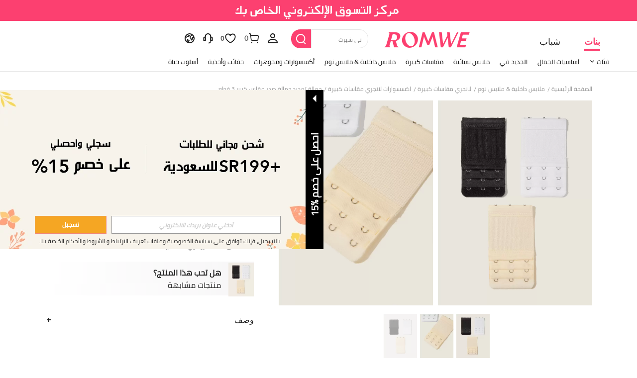

--- FILE ---
content_type: application/javascript
request_url: https://romwe.ltwebstatic.com/she_dist/js/analysis/sdk_analysis.8003927.js
body_size: 14210
content:
!function(){"use strict";var e={};function t(e){return(t="function"==typeof Symbol&&"symbol"==typeof Symbol.iterator?function(e){return typeof e}:function(e){return e&&"function"==typeof Symbol&&e.constructor===Symbol&&e!==Symbol.prototype?"symbol":typeof e})(e)}function i(e,t){var i=Object.keys(e);if(Object.getOwnPropertySymbols){var n=Object.getOwnPropertySymbols(e);t&&(n=n.filter((function(t){return Object.getOwnPropertyDescriptor(e,t).enumerable}))),i.push.apply(i,n)}return i}function n(e){for(var t=1;t<arguments.length;t++){var n=null!=arguments[t]?arguments[t]:{};t%2?i(Object(n),!0).forEach((function(t){s(e,t,n[t])})):Object.getOwnPropertyDescriptors?Object.defineProperties(e,Object.getOwnPropertyDescriptors(n)):i(Object(n)).forEach((function(t){Object.defineProperty(e,t,Object.getOwnPropertyDescriptor(n,t))}))}return e}function o(e){return function(e){if(Array.isArray(e))return r(e)}(e)||function(e){if("undefined"!=typeof Symbol&&null!=e[Symbol.iterator]||null!=e["@@iterator"])return Array.from(e)}(e)||function(e,t){if(e){if("string"==typeof e)return r(e,t);var i={}.toString.call(e).slice(8,-1);return"Object"===i&&e.constructor&&(i=e.constructor.name),"Map"===i||"Set"===i?Array.from(e):"Arguments"===i||/^(?:Ui|I)nt(?:8|16|32)(?:Clamped)?Array$/.test(i)?r(e,t):void 0}}(e)||function(){throw new TypeError("Invalid attempt to spread non-iterable instance.\nIn order to be iterable, non-array objects must have a [Symbol.iterator]() method.")}()}function r(e,t){(null==t||t>e.length)&&(t=e.length);for(var i=0,n=Array(t);i<t;i++)n[i]=e[i];return n}function a(e,t){for(var i=0;i<t.length;i++){var n=t[i];n.enumerable=n.enumerable||!1,n.configurable=!0,"value"in n&&(n.writable=!0),Object.defineProperty(e,c(n.key),n)}}function s(e,t,i){return(t=c(t))in e?Object.defineProperty(e,t,{value:i,enumerable:!0,configurable:!0,writable:!0}):e[t]=i,e}function c(e){var i=function(e,i){if("object"!=t(e)||!e)return e;var n=e[Symbol.toPrimitive];if(void 0!==n){var o=n.call(e,i||"default");if("object"!=t(o))return o;throw new TypeError("@@toPrimitive must return a primitive value.")}return("string"===i?String:Number)(e)}(e,"string");return"symbol"==t(i)?i:i+""}e.g=function(){if("object"==typeof globalThis)return globalThis;try{return this||new Function("return this")()}catch(e){if("object"==typeof window)return window}}();var u,l=function(e){var t=new RegExp("(^|&)"+e+"=([^&]*)(&|$)","i"),i=window.location.search.substr(1).match(t);return null!=i?unescape(i[2]):null},d=new(function(){return e=function e(){!function(e,t){if(!(e instanceof t))throw new TypeError("Cannot call a class as a function")}(this,e),s(this,"cacheKey","sa_track_source_cache"),s(this,"setCache",!1),s(this,"top",{page_param:{tab_page_id:"",tab_id:"",mod1_id:""},activity_nm:"",activity_param:{src_module:"",src_identifier:"",tab_list:"",block_id:"",block_key:"",activity_from:"",title:"",order_status:""}}),s(this,"topPageList",["page_home","page_category","page_new","page_cart","page_me"])},(t=[{key:"defineTop",value:function(e,t){null!=e&&e.length&&(this.topPageList="add"===t?[].concat(o(this.topPageList),o(e)):e)}},{key:"track",value:function(e){if(e.activity_name)try{if(!this.isTopPage(e))return this.consume(e);this.recordTop(e)}catch(e){console.error("[@shein-aidc/basis-sa/track-source]",e)}}},{key:"isTopPage",value:function(e){return e.page_name&&this.topPageList.includes(e.page_name)?"page_cart"!=e.page_name||"pwa"!=e.device_type||"button_bar"==e.page_param.page_from:"pwa"==e.device_type&&"page_activity_factory"==e.page_name&&!e.page_param.new_flag}},{key:"recordTop",value:function(e){if("page_view"===e.activity_name){var t,i,n={tab_page_id:e.tab_page_id||"",tab_id:(null===(t=e.page_param)||void 0===t?void 0:t.tab_id)||"",mod1_id:(null===(i=e.page_param)||void 0===i?void 0:i.mod1_id)||""};this.top.page_param=n}var o,r,a,s,c,u,l,d;e.activity_name.startsWith("click_")&&(this.top.activity_nm=e.activity_name,this.top.activity_param={src_module:(null==e||null===(o=e.activity_param)||void 0===o?void 0:o.src_module)||"",src_identifier:(null==e||null===(r=e.activity_param)||void 0===r?void 0:r.src_identifier)||"",tab_list:(null==e||null===(a=e.activity_param)||void 0===a?void 0:a.tab_list)||"",block_id:(null==e||null===(s=e.activity_param)||void 0===s||null===(s=s.spm_new)||void 0===s?void 0:s.block_id)||"",block_key:(null==e||null===(c=e.activity_param)||void 0===c||null===(c=c.spm_new)||void 0===c?void 0:c.block_key)||"",activity_from:(null==e||null===(u=e.activity_param)||void 0===u?void 0:u.activity_from)||"",title:(null==e||null===(l=e.activity_param)||void 0===l?void 0:l.title)||"",order_status:(null==e||null===(d=e.activity_param)||void 0===d?void 0:d.order_status)||""},this.setCacheData())}},{key:"consume",value:function(e){var t=this.top;if(!this.setCache)try{var i=sessionStorage.getItem(this.cacheKey);if(i)t=JSON.parse(i);else{var o={src_module:l("src_module")||"",src_identifier:l("src_identifier")||"",tab_list:"",block_id:"",block_key:"",activity_from:"",title:"",order_status:""},r={tab_page_id:l("src_tab_page_id")||"",tab_id:"",mod1_id:""};this.top.activity_param=o,this.top.page_param=r,this.setCacheData()}}catch(e){console.error(e)}return n(n({},e),{},{top:t})}},{key:"setCacheData",value:function(){try{this.setCache=!0,sessionStorage.setItem(this.cacheKey,JSON.stringify(this.top))}catch(e){console.error(e)}}}])&&a(e.prototype,t),i&&a(e,i),Object.defineProperty(e,"prototype",{writable:!1}),e;var e,t,i}());function m(e){return(m="function"==typeof Symbol&&"symbol"==typeof Symbol.iterator?function(e){return typeof e}:function(e){return e&&"function"==typeof Symbol&&e.constructor===Symbol&&e!==Symbol.prototype?"symbol":typeof e})(e)}function p(e,t){for(var i=0;i<t.length;i++){var n=t[i];n.enumerable=n.enumerable||!1,n.configurable=!0,"value"in n&&(n.writable=!0),Object.defineProperty(e,w(n.key),n)}}function f(e,t,i){return(t=w(t))in e?Object.defineProperty(e,t,{value:i,enumerable:!0,configurable:!0,writable:!0}):e[t]=i,e}function w(e){var t=function(e,t){if("object"!=m(e)||!e)return e;var i=e[Symbol.toPrimitive];if(void 0!==i){var n=i.call(e,t||"default");if("object"!=m(n))return n;throw new TypeError("@@toPrimitive must return a primitive value.")}return("string"===t?String:Number)(e)}(e,"string");return"symbol"==m(t)?t:t+""}var b=function(e,t,i){e.addEventListener?e.addEventListener(t,i,!1):e.attachEvent?e.attachEvent("on"+t,i):e["on"+t]=i},h=Object.assign({is_report_general_point:!0,heart_interval:60,silent_times:30},(null===(u=window.SA_GLOBAL_CONFIG)||void 0===u?void 0:u.heartbeat)||null),g=function(){return e=function e(t){var i=this;!function(e,t){if(!(e instanceof t))throw new TypeError("Cannot call a class as a function")}(this,e),f(this,"inactivityCounter",0),f(this,"heartbeatTimer",0),f(this,"dispatch",void 0),f(this,"heartNo",0),h.is_report_general_point&&(+h.heart_interval<10&&(h.heart_interval=10),this.dispatch=function(){var e=function(){t("heart_active",{heart_interval:i.heartNo>0?h.heart_interval:0,heart_no:++i.heartNo}),sessionStorage.setItem("sa_analytics",JSON.stringify({heart_no:i.heartNo}))};"function"==typeof requestIdleCallback?requestIdleCallback(e):e()},this.startCounter())},(t=[{key:"startCounter",value:function(){var e=this;this.startHeartbeat();var t=function(){document.hidden?e.endHeartbeat():e.startHeartbeat()};document.hidden?document.addEventListener("visibilitychange",t):"mozHidden"in document?document.addEventListener("mozvisibilitychange",t):"webkitHidden"in document?document.addEventListener("webkitvisibilitychange",t):"msHidden"in document?document.addEventListener("msvisibilitychange",t):"onfocusin"in document?(b(window,"focusin",(function(){e.startHeartbeat()})),b(window,"focusout",(function(){e.startHeartbeat()}))):(b(window,"focus",(function(){e.startHeartbeat()})),b(window,"blur",(function(){e.endHeartbeat()})),b(window,"pageshow",(function(){e.startHeartbeat()})),b(window,"pagehide",(function(){e.endHeartbeat()})));var i=function(){e.inactivityCounter>=h.silent_times&&e.startHeartbeat(),e.inactivityCounter=0};b(window,"mousemove",i),b(window,"click",i),b(window,"keydown",i),b(window,"scroll",i),b(window,"beforeunload",(function(){e.endHeartbeat()})),b(window,"unload",(function(){e.endHeartbeat()})),setInterval((function(){e.inactivityCounter++,0!==e.heartbeatTimer&&e.inactivityCounter>=h.silent_times&&e.endHeartbeat()}),1e3*h.heart_interval)}},{key:"startHeartbeat",value:function(){this.initHeartbeatTimer()}},{key:"endHeartbeat",value:function(){window.clearInterval(this.heartbeatTimer),this.heartbeatTimer=0}},{key:"initHeartbeatTimer",value:function(){if(this.heartbeatTimer)return!1;this.heartbeatTimer=window.setInterval(this.dispatch,1e3*h.heart_interval),this.dispatch()}}])&&p(e.prototype,t),i&&p(e,i),Object.defineProperty(e,"prototype",{writable:!1}),e;var e,t,i}();function v(e,t){for(var i=0;i<t.length;i++){var n=t[i];n.enumerable=n.enumerable||!1,n.configurable=!0,"value"in n&&(n.writable=!0),Object.defineProperty(e,S(n.key),n)}}function y(e,t,i){return t&&v(e.prototype,t),i&&v(e,i),Object.defineProperty(e,"prototype",{writable:!1}),e}function _(e,t){if(!(e instanceof t))throw new TypeError("Cannot call a class as a function")}function k(e,t,i){return(t=S(t))in e?Object.defineProperty(e,t,{value:i,enumerable:!0,configurable:!0,writable:!0}):e[t]=i,e}function S(e){var t=function(e,t){if("object"!=x(e)||!e)return e;var i=e[Symbol.toPrimitive];if(void 0!==i){var n=i.call(e,t||"default");if("object"!=x(n))return n;throw new TypeError("@@toPrimitive must return a primitive value.")}return("string"===t?String:Number)(e)}(e,"string");return"symbol"==x(t)?t:t+""}function x(e){return(x="function"==typeof Symbol&&"symbol"==typeof Symbol.iterator?function(e){return typeof e}:function(e){return e&&"function"==typeof Symbol&&e.constructor===Symbol&&e!==Symbol.prototype?"symbol":typeof e})(e)}f(g,"type","CLASS"),f(g,"name","heartbeat");var T="undefined",O="object",I="string",C="function",P="device",N="os",j="result",E="model",A="name",D="type",R="vendor",L="version",q="mobile",H="tablet",M="Amazon",F="Apple",U="ASUS",J="BlackBerry",z="Google",B="Huawei",$="Microsoft",V="Motorola",G="Samsung",W="Sony",X="Xiaomi",K="Zebra",Y="Chrome",Q="Firefox",Z="architecture",ee="brands",te="fullVersionList",ie="platform",ne="platformVersion",oe="bitness",re="sec-ch-ua",ae=re+"-full-version-list",se=re+"-arch",ce=re+"-bitness",ue=re+"-mobile",le=re+"-model",de=re+"-platform",me=de+"-version",pe="browser",fe="major",we="Mobile ",be="Opera",he=" Browser",ge=[ee,te,q,E,ie,ne,Z,oe],ve=function(e,t){for(var i in t)if(x(t[i])===O&&t[i].length>0){for(var n=0;n<t[i].length;n++)if(_e(t[i][n],e))return"?"===i?void 0:i}else if(_e(t[i],e))return"?"===i?void 0:i;return e},ye=function(e,t){for(var i in t){var n=t[i];x(n)===O&&2==n.length?e[n[0]]=n[1]:e[n]=void 0}return e},_e=function(e,t){if(x(e)===O&&e.length>0){for(var i in e)if(Se(e[i])==Se(t))return!0;return!1}return x(e)===I&&-1!==Se(t).indexOf(Se(e))},ke=function(e){if(e){for(var t=[],i=xe(/\\?\"/g,e).split(", "),n=0;n<i.length;n++){var o=i[n].split(";v=");t[n]={brand:o[0],version:o[1]}}return t}},Se=function(e){return x(e)===I?e.toLowerCase():e},xe=function(e,t){return t.replace(e,"")},Te=function(e){return x(e)===I?xe(/\"/g,e):e},Oe={ME:"4.90","NT 3.11":"NT3.51","NT 4.0":"NT4.0",2e3:"NT 5.0",XP:["NT 5.1","NT 5.2"],Vista:"NT 6.0",7:"NT 6.1",8:"NT 6.2",8.1:"NT 6.3",10:["NT 6.4","NT 10.0"],RT:"ARM"},Ie={browser:[[/\b(?:crmo|crios)\/([\w\.]+)/i],[L,[A,"Chrome"]],[/edg(?:e|ios|a)?\/([\w\.]+)/i],[L,[A,"Edge"]],[/(opera mini)\/([-\w\.]+)/i,/(opera [mobiletab]{3,6})\b.+version\/([-\w\.]+)/i,/(opera)(?:.+version\/|[\/ ]+)([\w\.]+)/i],[A,L],[/opios[\/ ]+([\w\.]+)/i],[L,[A,be+" Mini"]],[/\bopr\/([\w\.]+)/i],[L,[A,be]],[/(kindle)\/([\w\.]+)/i,/(lunascape|maxthon|netfront|jasmine|blazer)[\/ ]?([\w\.]*)/i,/(avant |iemobile|slim)(?:browser)?[\/ ]?([\w\.]*)/i,/(ba?idubrowser)[\/ ]?([\w\.]+)/i,/(?:ms|\()(ie) ([\w\.]+)/i,/(flock|rockmelt|midori|epiphany|silk|skyfire|ovibrowser|bolt|iron|vivaldi|iridium|phantomjs|bowser|quark|qupzilla|falkon|rekonq|puffin|brave|whale(?!.+naver)|qqbrowserlite|qq|duckduckgo)\/([-\w\.]+)/i,/(heytap|ovi)browser\/([\d\.]+)/i,/(weibo)__([\d\.]+)/i],[A,L],[/(?:\buc? ?browser|(?:juc.+)ucweb)[\/ ]?([\w\.]+)/i],[L,[A,"UCBrowser"]],[/microm.+\bqbcore\/([\w\.]+)/i,/\bqbcore\/([\w\.]+).+microm/i],[L,[A,"WeChat(Win) Desktop"]],[/micromessenger\/([\w\.]+)/i],[L,[A,"WeChat"]],[/konqueror\/([\w\.]+)/i],[L,[A,"Konqueror"]],[/trident.+rv[: ]([\w\.]{1,9})\b.+like gecko/i],[L,[A,"IE"]],[/ya(?:search)?browser\/([\w\.]+)/i],[L,[A,"Yandex"]],[/(avast|avg)\/([\w\.]+)/i],[[A,/(.+)/,"$1 Secure"+he],L],[/\bfocus\/([\w\.]+)/i],[L,[A,Q+" Focus"]],[/\bopt\/([\w\.]+)/i],[L,[A,be+" Touch"]],[/coc_coc\w+\/([\w\.]+)/i],[L,[A,"Coc Coc"]],[/dolfin\/([\w\.]+)/i],[L,[A,"Dolphin"]],[/coast\/([\w\.]+)/i],[L,[A,be+" Coast"]],[/miuibrowser\/([\w\.]+)/i],[L,[A,"MIUI"+he]],[/fxios\/([\w\.-]+)/i],[L,[A,we+Q]],[/\bqihu|(qi?ho?o?|360)browser/i],[[A,"360"+he]],[/(oculus|samsung|sailfish|huawei)browser\/([\w\.]+)/i],[[A,/(.+)/,"$1"+he],L],[/(comodo_dragon)\/([\w\.]+)/i],[[A,/_/g," "],L],[/(electron)\/([\w\.]+) safari/i,/(tesla)(?: qtcarbrowser|\/(20\d\d\.[-\w\.]+))/i,/m?(qqbrowser|baiduboxapp|2345Explorer)[\/ ]?([\w\.]+)/i],[A,L],[/(metasr)[\/ ]?([\w\.]+)/i,/(lbbrowser)/i,/\[(linkedin)app\]/i],[A],[/((?:fban\/fbios|fb_iab\/fb4a)(?!.+fbav)|;fbav\/([\w\.]+);)/i],[[A,"Facebook"],L],[/(kakao(?:talk|story))[\/ ]([\w\.]+)/i,/(naver)\(.*?(\d+\.[\w\.]+).*\)/i,/safari (line)\/([\w\.]+)/i,/\b(line)\/([\w\.]+)\/iab/i,/(chromium|instagram)[\/ ]([-\w\.]+)/i],[A,L],[/\bgsa\/([\w\.]+) .*safari\//i],[L,[A,"GSA"]],[/musical_ly(?:.+app_?version\/|_)([\w\.]+)/i],[L,[A,"TikTok"]],[/headlesschrome(?:\/([\w\.]+)| )/i],[L,[A,Y+" Headless"]],[/ wv\).+(chrome)\/([\w\.]+)/i],[[A,Y+" WebView"],L],[/droid.+ version\/([\w\.]+)\b.+(?:mobile safari|safari)/i],[L,[A,"Android"+he]],[/chrome\/([\w\.]+) mobile/i],[L,[A,"Chrome"]],[/(chrome|omniweb|arora|[tizenoka]{5} ?browser)\/v?([\w\.]+)/i],[A,L],[/version\/([\w\.\,]+) .*mobile(?:\/\w+ | ?)safari/i],[L,[A,we+"Safari"]],[/iphone .*mobile(?:\/\w+ | ?)safari/i],[[A,we+"Safari"]],[/version\/([\w\.\,]+) .*(safari)/i],[L,A],[/webkit.+?(mobile ?safari|safari)(\/[\w\.]+)/i],[A,[L,ve,{"1.0":"/8",1.2:"/1",1.3:"/3","2.0":"/412","2.0.2":"/416","2.0.3":"/417","2.0.4":"/419","?":"/"}]],[/(webkit|khtml)\/([\w\.]+)/i],[A,L],[/(?:mobile|tablet);.*(firefox)\/([\w\.-]+)/i],[[A,we+Q],L],[/(navigator|netscape\d?)\/([-\w\.]+)/i],[[A,"Netscape"],L],[/mobile vr; rv:([\w\.]+)\).+firefox/i],[L,[A,Q+" Reality"]],[/ekiohf.+(flow)\/([\w\.]+)/i,/(swiftfox)/i,/(icedragon|iceweasel|camino|chimera|fennec|maemo browser|minimo|conkeror|klar)[\/ ]?([\w\.\+]+)/i,/(seamonkey|k-meleon|icecat|iceape|firebird|phoenix|palemoon|basilisk|waterfox)\/([-\w\.]+)$/i,/(firefox)\/([\w\.]+)/i,/(mozilla)\/([\w\.]+) .+rv\:.+gecko\/\d+/i,/(polaris|lynx|dillo|icab|doris|amaya|w3m|netsurf|sleipnir|obigo|mosaic|(?:go|ice|up)[\. ]?browser)[-\/ ]?v?([\w\.]+)/i,/(links) \(([\w\.]+)/i,/panasonic;(viera)/i],[A,L],[/(cobalt)\/([\w\.]+)/i],[A,[L,/[^\d\.]+./,""]]],device:[[/\b(sch-i[89]0\d|shw-m380s|sm-[ptx]\w{2,4}|gt-[pn]\d{2,4}|sgh-t8[56]9|nexus 10)/i],[E,[R,G],[D,H]],[/\b((?:s[cgp]h|gt|sm)-\w+|sc[g-]?[\d]+a?|galaxy nexus)/i,/samsung[- ]([-\w]+)/i,/sec-(sgh\w+)/i],[E,[R,G],[D,q]],[/(?:\/|\()(ip(?:hone|od)[\w, ]*)(?:\/|;)/i],[E,[R,F],[D,q]],[/\((ipad);[-\w\),; ]+apple/i,/applecoremedia\/[\w\.]+ \((ipad)/i,/\b(ipad)\d\d?,\d\d?[;\]].+ios/i],[E,[R,F],[D,H]],[/(macintosh);/i],[E,[R,F]],[/\b(sh-?[altvz]?\d\d[a-ekm]?)/i],[E,[R,"Sharp"],[D,q]],[/\b((?:ag[rs][23]?|bah2?|sht?|btv)-a?[lw]\d{2})\b(?!.+d\/s)/i],[E,[R,B],[D,H]],[/(?:huawei|honor)([-\w ]+)[;\)]/i,/\b(nexus 6p|\w{2,4}e?-[atu]?[ln][\dx][012359c][adn]?)\b(?!.+d\/s)/i],[E,[R,B],[D,q]],[/\b(poco[\w ]+)(?: bui|\))/i,/\b; (\w+) build\/hm\1/i,/\b(hm[-_ ]?note?[_ ]?(?:\d\w)?) bui/i,/\b(redmi[\-_ ]?(?:note|k)?[\w_ ]+)(?: bui|\))/i,/\b(mi[-_ ]?(?:a\d|one|one[_ ]plus|note lte|max|cc)?[_ ]?(?:\d?\w?)[_ ]?(?:plus|se|lite)?)(?: bui|\))/i],[[E,/_/g," "],[R,X],[D,q]],[/\b(mi[-_ ]?(?:pad)(?:[\w_ ]+))(?: bui|\))/i],[[E,/_/g," "],[R,X],[D,H]],[/; (\w+) bui.+ oppo/i,/\b(cph[12]\d{3}|p(?:af|c[al]|d\w|e[ar])[mt]\d0|x9007|a101op)\b/i],[E,[R,"OPPO"],[D,q]],[/vivo (\w+)(?: bui|\))/i,/\b(v[12]\d{3}\w?[at])(?: bui|;)/i],[E,[R,"Vivo"],[D,q]],[/\b(rmx[12]\d{3})(?: bui|;|\))/i],[E,[R,"Realme"],[D,q]],[/\b(milestone|droid(?:[2-4x]| (?:bionic|x2|pro|razr))?:?( 4g)?)\b[\w ]+build\//i,/\bmot(?:orola)?[- ](\w*)/i,/((?:moto[\w\(\) ]+|xt\d{3,4}|nexus 6)(?= bui|\)))/i],[E,[R,V],[D,q]],[/\b(mz60\d|xoom[2 ]{0,2}) build\//i],[E,[R,V],[D,H]],[/((?=lg)?[vl]k\-?\d{3}) bui| 3\.[-\w; ]{10}lg?-([06cv9]{3,4})/i],[E,[R,"LG"],[D,H]],[/(lm(?:-?f100[nv]?|-[\w\.]+)(?= bui|\))|nexus [45])/i,/\blg[-e;\/ ]+((?!browser|netcast|android tv)\w+)/i,/\blg-?([\d\w]+) bui/i],[E,[R,"LG"],[D,q]],[/(ideatab[-\w ]+)/i,/lenovo ?(s[56]000[-\w]+|tab(?:[\w ]+)|yt[-\d\w]{6}|tb[-\d\w]{6})/i],[E,[R,"Lenovo"],[D,H]],[/(?:maemo|nokia).*(n900|lumia \d+)/i,/nokia[-_ ]?([-\w\.]*)/i],[[E,/_/g," "],[R,"Nokia"],[D,q]],[/(pixel c)\b/i],[E,[R,z],[D,H]],[/droid.+; (pixel[\daxl ]{0,6})(?: bui|\))/i],[E,[R,z],[D,q]],[/droid.+ (a?\d[0-2]{2}so|[c-g]\d{4}|so[-gl]\w+|xq-a\w[4-7][12])(?= bui|\).+chrome\/(?![1-6]{0,1}\d\.))/i],[E,[R,W],[D,q]],[/sony tablet [ps]/i,/\b(?:sony)?sgp\w+(?: bui|\))/i],[[E,"Xperia Tablet"],[R,W],[D,H]],[/ (kb2005|in20[12]5|be20[12][59])\b/i,/(?:one)?(?:plus)? (a\d0\d\d)(?: b|\))/i],[E,[R,"OnePlus"],[D,q]],[/(alexa)webm/i,/(kf[a-z]{2}wi|aeo[c-r]{2})( bui|\))/i,/(kf[a-z]+)( bui|\)).+silk\//i],[E,[R,M],[D,H]],[/((?:sd|kf)[0349hijorstuw]+)( bui|\)).+silk\//i],[[E,/(.+)/g,"Fire Phone $1"],[R,M],[D,q]],[/(playbook);[-\w\),; ]+(rim)/i],[E,R,[D,H]],[/\b((?:bb[a-f]|st[hv])100-\d)/i,/\(bb10; (\w+)/i],[E,[R,J],[D,q]],[/(?:\b|asus_)(transfo[prime ]{4,10} \w+|eeepc|slider \w+|nexus 7|padfone|p00[cj])/i],[E,[R,U],[D,H]],[/ (z[bes]6[027][012][km][ls]|zenfone \d\w?)\b/i],[E,[R,U],[D,q]],[/(nexus 9)/i],[E,[R,"HTC"],[D,H]],[/(htc)[-;_ ]{1,2}([\w ]+(?=\)| bui)|\w+)/i,/(zte)[- ]([\w ]+?)(?: bui|\/|\))/i,/(alcatel|geeksphone|nexian|panasonic(?!(?:;|\.))|sony(?!-bra))[-_ ]?([-\w]*)/i],[R,[E,/_/g," "],[D,q]],[/droid.+; ([ab][1-7]-?[0178a]\d\d?)/i],[E,[R,"Acer"],[D,H]],[/droid.+; (m[1-5] note) bui/i,/\bmz-([-\w]{2,})/i],[E,[R,"Meizu"],[D,q]],[/(blackberry|benq|palm(?=\-)|sonyericsson|acer|asus|dell|meizu|motorola|polytron)[-_ ]?([-\w]*)/i,/(hp) ([\w ]+\w)/i,/(asus)-?(\w+)/i,/(microsoft); (lumia[\w ]+)/i,/(lenovo)[-_ ]?([-\w]+)/i,/(jolla)/i,/(oppo) ?([\w ]+) bui/i],[R,E,[D,q]],[/(kobo)\s(ereader|touch)/i,/(archos) (gamepad2?)/i,/(hp).+(touchpad(?!.+tablet)|tablet)/i,/(kindle)\/([\w\.]+)/i],[R,E,[D,H]],[/(surface duo)/i],[E,[R,$],[D,H]],[/droid [\d\.]+; (fp\du?)(?: b|\))/i],[E,[R,"Fairphone"],[D,q]],[/(shield[\w ]+) b/i],[E,[R,"Nvidia"],[D,H]],[/(sprint) (\w+)/i],[R,E,[D,q]],[/(kin\.[onetw]{3})/i],[[E,/\./g," "],[R,$],[D,q]],[/droid.+; ([c6]+|et5[16]|mc[239][23]x?|vc8[03]x?)\)/i],[E,[R,K],[D,H]],[/droid.+; (ec30|ps20|tc[2-8]\d[kx])\)/i],[E,[R,K],[D,q]],[/droid .+?; ([^;]+?)(?: bui|\) applew).+? mobile safari/i],[E,[D,q]],[/droid .+?; ([^;]+?)(?: bui|\) applew).+?(?! mobile) safari/i],[E,[D,H]],[/\b((tablet|tab)[;\/]|focus\/\d(?!.+mobile))/i],[[D,H]],[/(phone|mobile(?:[;\/]| [ \w\/\.]*safari)|pda(?=.+windows ce))/i],[[D,q]],[/(android[-\w\. ]{0,9});.+buil/i],[E,[R,"Generic"]]],os:[[/microsoft (windows) (vista|xp)/i],[A,L],[/(windows) nt 6\.2; (arm)/i,/(windows (?:phone(?: os)?|mobile))[\/ ]?([\d\.\w ]*)/i,/(windows)[\/ ]?([ntce\d\. ]+\w)(?!.+xbox)/i],[A,[L,ve,Oe]],[/(win(?=3|9|n)|win 9x )([nt\d\.]+)/i],[[A,"Windows"],[L,ve,Oe]],[/ip[honead]{2,4}\b(?:.*os ([\w]+) like mac|; opera)/i,/ios;fbsv\/([\d\.]+)/i,/cfnetwork\/.+darwin/i],[[L,/_/g,"."],[A,"iOS"]],[/(mac os x) ?([\w\. ]*)/i,/(macintosh|mac_powerpc\b)(?!.+haiku)/i],[[A,"Mac OS"],[L,/_/g,"."]],[/droid ([\w\.]+)\b.+(android[- ]x86|harmonyos)/i],[L,A],[/(android|webos|qnx|bada|rim tablet os|maemo|meego|sailfish)[-\/ ]?([\w\.]*)/i,/(blackberry)\w*\/([\w\.]*)/i,/(tizen|kaios)[\/ ]([\w\.]+)/i,/\((series40);/i],[A,L],[/\(bb(10);/i],[L,[A,J]],[/(?:symbian ?os|symbos|s60(?=;)|series60)[-\/ ]?([\w\.]*)/i],[L,[A,"Symbian"]],[/mozilla\/[\d\.]+ \((?:mobile|tablet|tv|mobile; [\w ]+); rv:.+ gecko\/([\w\.]+)/i],[L,[A,Q+" OS"]],[/web0s;.+rt(tv)/i,/\b(?:hp)?wos(?:browser)?\/([\w\.]+)/i],[L,[A,"webOS"]],[/watch(?: ?os[,\/]|\d,\d\/)([\d\.]+)/i],[L,[A,"watchOS"]],[/crkey\/([\d\.]+)/i],[L,[A,Y+"cast"]],[/(cros) [\w]+(?:\)| ([\w\.]+)\b)/i],[[A,"Chrome OS"],L],[/\b(joli|palm)\b ?(?:os)?\/?([\w\.]*)/i,/(mint)[\/\(\) ]?(\w*)/i,/(mageia|vectorlinux)[; ]/i,/([kxln]?ubuntu|debian|suse|opensuse|gentoo|arch(?= linux)|slackware|fedora|mandriva|centos|pclinuxos|red ?hat|zenwalk|linpus|raspbian|plan 9|minix|risc os|contiki|deepin|manjaro|elementary os|sabayon|linspire)(?: gnu\/linux)?(?: enterprise)?(?:[- ]linux)?(?:-gnu)?[-\/ ]?(?!chrom|package)([-\w\.]*)/i,/(hurd|linux) ?([\w\.]*)/i,/(gnu) ?([\w\.]*)/i,/\b([-frentopcghs]{0,5}bsd|dragonfly)[\/ ]?(?!amd|[ix346]{1,2}86)([\w\.]*)/i,/(haiku) (\w+)/i],[A,L],[/(sunos) ?([\w\.\d]*)/i],[[A,"Solaris"],L],[/((?:open)?solaris)[-\/ ]?([\w\.]*)/i,/(aix) ((\d)(?=\.|\)| )[\w\.])*/i,/\b(beos|os\/2|amigaos|morphos|openvms|fuchsia|hp-ux|serenityos)/i,/(unix) ?([\w\.]*)/i],[A,L]]},Ce="undefined"==typeof window?void 0:window.navigator,Pe=(null==Ce?void 0:Ce.userAgentData)||void 0,Ne={init:k(k(k({},"".concat(pe),[A,L,fe]),"".concat(P),[D,E,R]),"".concat(N),[A,L]),isIgnore:k(k({},"".concat(pe),[L,fe]),"".concat(N),[L]),isIgnoreRgx:k(k({},"".concat(pe),/ ?browser$/i),"".concat(N),/ ?os$/i),toString:k(k(k({},"".concat(pe),[A,L]),"".concat(P),[R,E]),"".concat(N),[A,L])},je=y((function e(t,i){if(_(this,e),t=t||{},ye(this,ge),i)ye(this,[[ee,ke(t[re])],[te,ke(t[ae])],[q,/\?1/.test(t[ue])],[E,Te(t[le])],[ie,Te(t[de])],[ne,Te(t[me])],[Z,Te(t[se])],[oe,Te(t[ce])]]);else for(var n in t)this.hasOwnProperty(n)&&x(t[n])!==T&&(this[n]=t[n]);return this})),Ee=function(){return y((function e(t,i,n,o){if(_(this,e),k(this,"itemType",void 0),k(this,"ua",void 0),k(this,"rgxMap",void 0),k(this,"uaCH",void 0),k(this,"data",void 0),this.itemType=t,this.ua=i,this.rgxMap=n,this.uaCH=o,this.data=function(e){var t=Ne.init[e];return new(y((function e(){_(this,e),ye(this,t)})))}(t),this.itemType==j){var r=function(t){return new e(t,i,n[t],o).parseUA().get()};this.set("ua",i).set(pe,r(pe)).set(P,r(P)).set(N,r(N)).get()}return this}),[{key:"detectFeature",value:function(){var e,t=Ce&&Ce.userAgent==this.ua;switch(this.itemType){case pe:t&&null!=Ce&&Ce.brave&&x(Ce.brave.isBrave)==C&&this.set(A,"Brave"),this.set(fe,x(e=this.get(L))===I?xe(/[^\d\.]/g,e).split(".")[0]:void 0);break;case P:t&&!this.get(D)&&Pe&&Pe[q]&&this.set(D,q),t&&"Macintosh"==this.get(E)&&Ce&&x(Ce.standalone)!==T&&Ce.maxTouchPoints&&Ce.maxTouchPoints>2&&this.set(E,"iPad").set(D,H);break;case N:t&&!this.get(A)&&Pe&&Pe[ie]&&this.set(A,Pe[ie])}return this}},{key:"get",value:function(e){return e?this.data.hasOwnProperty(e)?this.data[e]:void 0:this.data}},{key:"parseUA",value:function(){return this.itemType!=j&&function(e,t,i){if(t&&i)for(var n,o,r,a,s,c,u=0;u<i.length&&!s;){var l=i[u],d=i[u+1];for(n=o=0;n<l.length&&!s&&l[n];)if(s=l[n++].exec(t))for(r=0;r<d.length;r++)c=s[++o],x(a=d[r])===O&&a.length>0?2===a.length?x(a[1])===C?e[a[0]]=a[1].call(e,c):e[a[0]]=a[1]:3===a.length?x(a[1])!==C||a[1].exec&&a[1].test?e[a[0]]=c?c.replace(a[1],a[2]):void 0:e[a[0]]=c?a[1].call(e,c,a[2]):void 0:4===a.length&&(e[a[0]]=c?a[3].call(e,c.replace(a[1],a[2])):void 0):e[a]=c||void 0;u+=2}}(this.data,this.ua,this.rgxMap),this.detectFeature(),this}},{key:"set",value:function(e,t){return this.data[e]=t,this}}])}(),Ae=function(){function e(t){_(this,e),k(this,"userAgent",""),k(this,"httpUach",{}),this.init(t)}return y(e,[{key:"init",value:function(t){return this instanceof e?(this.userAgent=t||(null==Ce?void 0:Ce.userAgent)||"",this.httpUach=new je({},!0),this.setUA(this.userAgent),this):new e(t).getResult()}},{key:"createUAParserItemFunc",value:function(e){var t=e===j?Ie:Ie[e];return new Ee(e,this.userAgent,t,this.httpUach).parseUA().get()}},{key:"getBrowser",value:function(){return this.createUAParserItemFunc(pe)}},{key:"getDevice",value:function(){return this.createUAParserItemFunc(P)}},{key:"getOS",value:function(){return this.createUAParserItemFunc(N)}},{key:"getUA",value:function(){return this.userAgent}},{key:"setUA",value:function(e){var t,i;return this.userAgent=x(e)===I&&e.length>350?(i=350,x(t=e)===I?(t=xe(/^\s\s*/,t),x(i)===T?t:t.substring(0,350)):""):e,this}},{key:"getResult",value:function(){return this.createUAParserItemFunc(j)}}])}(),De={};function Re(e){return(Re="function"==typeof Symbol&&"symbol"==typeof Symbol.iterator?function(e){return typeof e}:function(e){return e&&"function"==typeof Symbol&&e.constructor===Symbol&&e!==Symbol.prototype?"symbol":typeof e})(e)}function Le(e,t){for(var i=0;i<t.length;i++){var n=t[i];n.enumerable=n.enumerable||!1,n.configurable=!0,"value"in n&&(n.writable=!0),Object.defineProperty(e,qe(n.key),n)}}function qe(e){var t=function(e,t){if("object"!=Re(e)||!e)return e;var i=e[Symbol.toPrimitive];if(void 0!==i){var n=i.call(e,t||"default");if("object"!=Re(n))return n;throw new TypeError("@@toPrimitive must return a primitive value.")}return("string"===t?String:Number)(e)}(e,"string");return"symbol"==Re(t)?t:t+""}function He(e){if(!/^[A-Za-z0-9+/]+={0,2}$/.test(e))return!1;try{var t=Fe(e);return/^(.*)\|\d{10,13}\|(.*)$/.test(t)}catch(e){return!1}}function Me(e){try{if(He(e))return e;if(!/^[0-9a-fA-F]{8}_[0-9a-fA-F]{4}_[0-9a-fA-F]{4}_[0-9a-fA-F]{4}_[0-9a-fA-F]{12}$/i.test(e))return e;var t=Date.now(),i="|".concat(t,"|"),n=e.split(""),o=Math.floor(Math.random()*(e.length+1));n.splice(o,0,i);var r=n.join("");return Ue(r)}catch(t){return e}}var Fe=function(t){return"undefined"!=typeof window&&"function"==typeof window.atob?window.atob(t):void 0!==e.g?Buffer.from(t,"base64").toString("binary"):t},Ue=function(t){return"undefined"!=typeof window&&"function"==typeof window.btoa?window.btoa(t):void 0!==e.g?Buffer.from(t,"binary").toString("base64"):t};var Je=function(){return e=function e(){!function(e,t){if(!(e instanceof t))throw new TypeError("Cannot call a class as a function")}(this,e)},i=[{key:"get",value:function(){var e,t,i;return"undefined"!=typeof window&&((null===(e=window)||void 0===e||null===(e=e.GLOBAL_SN_OEST)||void 0===e?void 0:e.getValue())||(t=Fe("Y29va2llSWQ="),(i=("; "+document.cookie).split("; "+t+"=")).length>=2?decodeURIComponent(i.pop().split(";").shift()):""))||""}},{key:"getEnptValue",value:function(){return"undefined"!=typeof window?Me(this.get()):""}}],(t=null)&&Le(e.prototype,t),i&&Le(e,i),Object.defineProperty(e,"prototype",{writable:!1}),e;var e,t,i}();const ze=(e,t)=>{const i=(Array.isArray(t)?t:[t]).map((e=>e.activity_name)).join(",");return"localhost"===location.hostname||location.hostname.startsWith("local-")||!!localStorage.getItem("__sa_debug")?/\?$/.test(e)?e+i:e+"?"+i:e};!function(e,{beforeReportHook:t}){const i={},n={},o={page_id:"",page_name:"",page_param:"",start_time:"",end_time:"",tab_page_id:""},r={hooks:{beforePvSend:null}},a={status:0,startTime:""},s={key:"bi_session_id",time:1800,watingRefershCookieTime:1e3,setTimeoutInstanceKey:"bi_session_id",setTimeoutInstance:null};let c=0;function u(){return Number(Math.random().toString().substr(3,6)+Date.now())}function l(e){if("object"!=typeof e)return e;try{e=JSON.parse(JSON.stringify(e));for(const t in e)if(Object.prototype.hasOwnProperty.call(e,t)){const i=e[t];switch(typeof i){case"function":delete e[t];break;case"object":e[t]=l(i);break;case"number":e[t]=String(i)}}return e}catch(t){return e}}function m(e){try{const t=localStorage.getItem(e);if(!t)return null;const{value:i,expire:n}=JSON.parse(t);return void 0!==n&&(new Date).getTime()>n?(localStorage.removeItem(e),null):i}catch(e){return console.error("getLocalStorage error: "+e.message),null}}function p(e,t){!t&&(t=new Date);let i="";switch(e){case"xxxx/x/x x:xx:xx":i=t.getFullYear()+"/"+(t.getMonth()+1)+"/"+t.getDate()+" "+t.getHours()+":"+f(t.getMinutes())+":"+f(t.getSeconds());break;case"xxxx/xx/xx xx:xx:xx":i=t.getFullYear()+"/"+f(t.getMonth()+1)+"/"+f(t.getDate())+" "+f(t.getHours())+":"+f(t.getMinutes())+":"+f(t.getSeconds());break;case"xxxx-xx-xx xx:xx:xx":i=t.getFullYear()+"-"+f(t.getMonth()+1)+"-"+f(t.getDate())+" "+f(t.getHours())+":"+f(t.getMinutes())+":"+f(t.getSeconds())}return i}function f(e,t){!t&&(t=2);for(let i=0,n=t-(e+="").length;i<n;i++)e="0"+e;return e}function w(){const e=function(e){return"function"==typeof Array.isArray?Array.isArray(e):"[object Array]"===Object.prototype.toString.call(e)};var t=function(i,n){return i=i||{},n=n||{},Object.keys(n).forEach((function(o){"object"!=typeof i[o]||e(i[o])||"object"!=typeof n[o]||e(n[o])?i[o]=n[o]:t(i[o],n[o])})),i};const i=[];for(let e=0;e<arguments.length;e++)i[e]=arguments[e];return i.reduce((function(e,i){return t(e,i)}))}function b(){!function(e){const t=function(){if(window.ActiveXObject)return new ActiveXObject("Microsoft.XMLHTTP");if(window.XMLHttpRequest)return new XMLHttpRequest}();t.open(e.type,e.url,e.async);let i={};try{i=JSON.parse(e.data),"function"==typeof e.onRequest&&e.onRequest(i)}catch(t){"function"==typeof e.onRequest&&e.onRequest(i)}"function"==typeof e.onResponse&&(t.onreadystatechange=function(){try{4==t.readyState&&(e.onResponse(t.status,i),t.onreadystatechange=null,t.onload=null)}catch(e){t.onreadystatechange=null,t.onload=null}});t.setRequestHeader("Content-Type",e.contentType),e.headers&&Object.keys(e.headers).forEach((function(i){t.setRequestHeader(i,e.headers[i])}));t.send(e.data)}({type:arguments[0].type||"GET",url:arguments[0].url||"",async:arguments[0].async||"true",data:arguments[0].data||null,contentType:arguments[0].contentType||"application/x-www-form-urlencoded",headers:arguments[0].headers||{},onRequest:arguments[0].onRequest,onResponse:arguments[0].onResponse||{}})}let h=null,v=null;function y(e=[]){const t=e.filter((e=>"function"==typeof e));if(t.length)return(...e)=>{t.forEach((t=>{t(...e)}))}}function _(){let e="";try{e=m(s.key)}catch(e){}if(!e)try{e="bi_"+(new Date).getTime()+"_"+Math.floor(1e5*Math.random()),k(e)}catch(e){}return e}function k(e){!function({key:e,value:t,expire:i}){try{const n={value:t,expire:void 0!==i?(new Date).getTime()+i:void 0};localStorage.setItem(e,JSON.stringify(n))}catch(e){console.error("set localStorage error: "+e.message)}}({key:s.key,value:e,expire:1e3*s.time})}function S(){var e=I("from"),t=null,i=!1;try{t=sessionStorage.getItem("pwa-fullscreen")}catch(e){}return("fullscreen"==e||t)&&(i=!0),i}function x(){const e=function(){const e=navigator.userAgent.toLowerCase(),t="ipad"==e.match(/ipad/i),i="iphone os"==e.match(/iphone os/i),n="midp"==e.match(/midp/i),o="rv:1.2.3.4"==e.match(/rv:1.2.3.4/i),r="ucweb"==e.match(/ucweb/i),a="android"==e.match(/android/i),s="windows ce"==e.match(/windows ce/i),c="windows mobile"==e.match(/windows mobile/i);return i||n||o||r||a||s||c?"Phone":t?"Tablet":"Desktop"}(),t=function(e){var t=arguments.length>1&&void 0!==arguments[1]&&arguments[1],i=!(arguments.length>2&&void 0!==arguments[2])||arguments[2],n="".concat(e,"_isForma=").concat(t);if(e&&De[n]&&i)return De[n];var o=new Ae(e).getResult(),r=o.browser,a=o.device,s=o.os,c=r.name,u=void 0===c?"":c,l=r.version,d=(null==l?void 0:l.replace(/(\d+\.\d+)(\.\d+)*/,"$1"))||"",m="".concat(u,"/").concat(d),p=s.name,f=void 0===p?"":p,w=s.version,b=void 0===w?"":w,h="".concat(f,"/").concat(b),g=t?{os:h,osName:f,osVersion:b,bi:m,browser:u,browserVersion:Number.parseInt(d,10)||0,deviceType:a.type||"",deviceCompany:a.vendor||"",deviceModel:a.model||""}:o;return De[n]=g,g}(navigator.userAgent),{browser:i,os:n}=t,{name:o="",version:a=""}=i,{name:s="",version:c=""}=n;return{device_type:r.deviceType,home_site:r.homeSite,sub_site:r.SiteUID||"",language:r.appLanguage||"",system_language:navigator.language||"",money_type:"",device_country:"",app_versions:r.appVersions||"",network_type:"",ip:"",screen_pixel:window.screen.width*Math.round(window.devicePixelRatio||1)+"*"+window.screen.height*Math.round(window.devicePixelRatio||1),screen_size:"",device_class:"Phone"==e?0:"Desktop"==e?1:"Tablet"==e?2:3,device_brand:"",device_name:"",device_model:"",os_type:"pwa"===r.deviceType?S()?4:3:"Phone"==e||"Tablet"==e?0:"Desktop"==e?1:2,os_name:s,os_versions:c,browser_name:o,browser_versions:a,session_id:"",channel:I("url_from")||"",origin_otherid:m("originOtherId")||"",traffic_source:encodeURIComponent(document.referrer)||"",market:"",activity_param:"",activity_name:"",environment:r.environment||"",device_idfa:"",device_idfv:"",device_aaid:""}}const T=e=>e.replace(/\\u([\dA-Fa-f]{4})/g,((e,t)=>String.fromCharCode(parseInt(t,16)))),O=T("\\u0063\\u006F\\u006F\\u006B\\u0069\\u0065\\u005F\\u0069\\u0064");function I(e){const t=new RegExp("(^|&)"+e+"=([^&]*)(&|$)","i"),i=window.location.search.substr(1).match(t);return null!=i?unescape(i[2]):null}function C(){o.tab_page_id=o.page_name?o.page_name+(o.start_time||a.startTime||i.timestamp):""}function P(){w(i,{referer:encodeURIComponent(window.location.href)})}function N(e){if("string"==typeof e&&e){var t=document.createElement("div");t.innerText=e;var i=t.innerText||t.textContent;return t=null,i.replace(/&lt;/g,"<").replace(/&gt;/g,">").replace(/&amp;/g,"&")}return e}function j(e,d,m,p,f){if("set"==e||r.host){if("send"==e){var g="string"==typeof d?m:d;c++,g.log_id=function(){if(window.crypto&&"function"==typeof window.crypto.randomUUID)return crypto.randomUUID();var e=[];return e.push(u().toString(16).slice(0,8)),e.push(u().toString(16).slice(0,4)),e.push(u().toString(16).slice(0,4)),e.push(u().toString(16).slice(0,4)),e.push(u().toString(16).slice(0,12)),e.join("-")}(),g.sdk_version="0.9.9",g.seq=c}switch(function(){void 0!==window.web_sa_fix&&window.web_sa_fix.apply(null,arguments)}(e,d,m,p,f),e){case"set":!function(e,t){"object"==typeof e&&(t=e,e="common");switch(e){case"setPageData":w(o,t),o.page_param=function(e){for(var t=e&&Object.keys(e)||[],i=0;i<t.length;i++)e[t[i]]=N(e[t[i]]);return e}(t.page_param)||"",C(),P(),r.config&&r.config.hooks&&r.config.hooks.onSetPageData&&r.config.hooks.onSetPageData(o),0==a.status&&L();break;case"init":w(r,t),h=t&&t.config&&t.config.hooks&&t.config.hooks.onRequest,v=t&&t.config&&t.config.hooks&&t.config.hooks.onResponse,L();break;default:t&&w(r,t)}}(d,m);break;case"send":!function(e,t,c,u){const l=e&&e._url||t&&t._url||c&&c._url||null;t&&t._url&&delete t._url,c&&c._url&&delete c._url,e&&e._url&&delete e._url,clearTimeout(s.setTimeoutInstance),"object"==typeof e&&("object"==typeof t&&(c=t),t=e,e="common");u&&(a.startTime=i.timestamp,C());switch(R(),e){case"pageEnter":t.activity_name="page_view",o.start_time&&(t.start_time=o.start_time),t.start_time&&(i.timestamp=t.start_time,u||(a.startTime=i.timestamp)),r.hooks&&r.hooks.beforePvSend&&(t=r.hooks.beforePvSend(t));break;case"pageLeave":t.activity_name="page_view",t.end_time=i.timestamp,t.start_time=a.startTime}t=Array.isArray(t)?t.map((e=>w({},i,n,q(o),e))):w({},i,n,q(o),t);"pageLeave"==e?navigator&&"function"==typeof navigator.sendBeacon?A(t,w({},c,{beacon:1}),l):(window.localStorage.setItem("sa_pageLeave",JSON.stringify(t)),l&&window.localStorage.setItem("sa_pageLeave_url",l)):A(t,c,l);s.setTimeoutInstance=setTimeout((()=>{k(n.session_id)}),s.watingRefershCookieTime)}(d,m,p,f);break;case"error":!function(e,o,a){R();const s=w({},i,n,o);o&&o.activity_name&&(s.activity_name=o.activity_name);const{referer:c}=s;if(!["shein.com","shein.co","shein.in","shein.tw","shein.se","sheinoutlet.com","emmacloth.com","makemechic.com","romwe.com","romwe.co","romwe.in"].some((function(e){return c.indexOf(e)>-1})))return!1;if(!s[O])return!1;if(s.auto_track){const e=window.localStorage.getItem("autoTrack");delete s.auto_track,e&&D(JSON.parse(e),JSON.stringify(s),a)}const u={"DS-ACCESS-TOKEN":"4bc3a2dd3549401b817438eede7e78da","DS-ACCESS-SITE":r.homeSite,"Ds-from-terminal":"pc"};window&&window.gbCommonInfo&&window.gbCommonInfo.OPEN_C_VERSION_SITE&&(u["Ds-from-terminal"]="pc");"script_error"===s.error_type&&(u["X-Report-Source"]="shein_w");t({data:l(s)}).then((({data:t})=>{if(t[O]){const e=t[O],i=He(e)?e:Me(e);u["x-oest"]=i,delete t[O]}t.member_id&&(u["Client-Member-Id"]=t.member_id,delete t.member_id),t.ugid&&(u["Client-Ugid"]=t.ugid,delete t.ugid);const i=JSON.stringify(a&&a.jsonArray?[t]:t);b({url:e,type:"POST",contentType:"application/json",headers:{...u,...a&&(a.headers||{})},data:i,onRequest:y([a&&a.onRequest,h]),onResponse:y([a&&a.onResponse,v])})}))}(d,m,p);break;case"performance":_=d,S=m,R(),t({data:l(w({},S,i,n))}).then((({data:e})=>{const t={"DS-ACCESS-TOKEN":"4bc3a2dd3549401b817438eede7e78da","DS-ACCESS-SITE":r.homeSite};if(window&&window.gbCommonInfo&&window.gbCommonInfo.OPEN_C_VERSION_SITE&&(t["Ds-from-terminal"]="pc"),e[O]){const i=e[O],n=He(i)?i:Me(i);t["x-oest"]=n,delete e[O]}e.member_id&&(t["Client-Member-Id"]=e.member_id,delete e.member_id),e.ugid&&(t["Client-Ugid"]=e.ugid,delete e.ugid);const i=JSON.stringify(e);b({url:_,type:"POST",contentType:"application/json",headers:t,data:i})}))}var _,S}else console.error("host缺失，请进行初始化并配置埋点上报地址")}let E;function A(e,i,n){const o=r.homeSite,a=window.__SmDeviceId||window.sessionStorage&&window.sessionStorage.getItem&&window.sessionStorage.getItem("SmDeviceId")||"";t({data:l(e)}).then((({data:e})=>{const t=d.track(e)||e;try{const e=JSON.parse(JSON.stringify(t));setTimeout((()=>function(e,t){const i=window.localStorage.getItem("autoTrack");i&&D(JSON.parse(i),JSON.stringify(e),t);if(["debug","gray"].includes(r.environment)){let i=new Date(sessionStorage.getItem("startTime"));const n=T("\\u0068\\u0074\\u0074\\u0070\\u0073\\u003A\\u002F\\u002F\\u0062\\u0075\\u0072\\u0069\\u0065\\u0064\\u002D\\u0061\\u0064\\u006D\\u0069\\u006E\\u002D\\u0061\\u0070\\u0069\\u002D\\u0067\\u0072\\u0061\\u0079\\u0030\\u0033\\u002E\\u0062\\u0069\\u007A\\u002E\\u0073\\u0068\\u0065\\u0069\\u006E\\u0063\\u006F\\u0072\\u0070\\u002E\\u0063\\u006E\\u002F\\u0073\\u0068\\u0065\\u0069\\u006E\\u002F\\u0061\\u006E\\u0061\\u006C\\u0079\\u007A\\u0065"),o=e[O],a=He(o)?function(e){try{if(!He(e))return e;var t=Fe(e);if(t.includes("|")){var i=new RegExp("\\|\\d+\\|");return t.replace(i,"")}return t}catch(t){return e}}(o):o;let s={data:e,type:"bi",platform:"pc",environment:r.environment||"",member_id:e.member_id||"",cookie:a||"",start_up_timestamp:i.getTime()||"",start_up_time:p("xxxx-xx-xx xx:xx:xx",i),is_h5:!0};if(t&&t.beacon&&navigator&&"function"==typeof navigator.sendBeacon){const e=new Blob([JSON.stringify(s)],{type:"application/json; charset=UTF-8"});return navigator.sendBeacon(n,e)}b({url:n,type:"POST",contentType:"application/json",data:JSON.stringify(s)})}}(e,i)),0)}catch(e){console.log("etp report error",e)}const s=[{key1:"access_token",value:"NHWgg6YpfUlGukgBju2QqwRgzs0QeqQP"},{key2:"DS-ACCESS-TOKEN",value:"4bc3a2dd3549401b817438eede7e78da"},{key1:"ds_access_site",key2:"DS-ACCESS-SITE",value:o},{key1:"SmDeviceId",key2:"SmDeviceId",value:a}];if(window&&window.gbCommonInfo&&window.gbCommonInfo.OPEN_C_VERSION_SITE&&s.push({key1:"ds_from_terminal",key2:"Ds-from-terminal",value:"pc"}),window.__CLIENT_IPADDR__&&s.push({key1:"client_ipaddr",key2:"Client-Ipaddr",value:window.__CLIENT_IPADDR__}),window.__CLIENT_IPVER__&&s.push({key1:"client_ipver",key2:"Client-Ipver",value:window.__CLIENT_IPVER__}),t[O]){const e=t[O],i=He(e)?e:Me(e);s.push({key1:"x_oest",key2:"x-oest",value:i}),delete t[O]}t.member_id&&(s.push({key1:"client_member_id",key2:"Client-Member-Id",value:t.member_id}),delete t.member_id),t.ugid&&(s.push({key1:"client_ugid",key2:"Client-Ugid",value:t.ugid}),delete t.ugid);const c=JSON.stringify(t);if(i&&i.beacon&&navigator&&"function"==typeof navigator.sendBeacon){const e=new FormData;s.forEach((t=>{t.key1&&t.value&&e.append(t.key1,t.value)})),e.append("content",c),navigator.sendBeacon(location.protocol+"//"+r.host+"/beacon",e)}else if(i&&i.image){const e=s.reduce(((e,t)=>t.key1&&t.value?`${e}&${t.key1}=${"SmDeviceId"==t.key1?encodeURIComponent(t.value):t.value}`:e),""),t=location.protocol+"//"+r.host+"/topic",i=e+"content="+c;(new Image).src=t+"?"+i}else if(i&&i.worker&&E){const e=s.reduce(((e,{key2:t,value:i})=>(t&&i&&(e[t]=i),e)),{});E.postMessage({url:n&&/^http(s)?:\/\//.test(n)?ze(n,t):location.protocol+"//"+r.host+ze("/msg",t),type:"POST",contentType:"application/json",headers:e,data:c})}else{const e=s.reduce(((e,{key2:t,value:i})=>(t&&i&&(e[t]=i),e)),{});b({url:n&&/^http(s)?:\/\//.test(n)?ze(n,t):location.protocol+"//"+r.host+ze("/msg",t),type:"POST",contentType:"application/json",headers:e,data:c,onRequest:y([i&&i.onRequest,h]),onResponse:y([i&&i.onResponse,v])})}}))}function D(e,t,i){const n=+window.localStorage.getItem("autoReportTepNum")||0;window.localStorage.setItem("autoReportTepNum",n+1);const o=window.gbCommonInfo&&window.gbCommonInfo.langPath||"",r=[location.protocol,"//",location.host,o,"/shein-tep"].join("")+"/tep-detect-tob/event/upload",a=JSON.parse(t);a.referer_expect=encodeURIComponent(window.location.href);const s={cases:e.cases,session:e.tokenId,group_list:e.groupList,raw:a};if(i&&i.beacon&&navigator&&"function"==typeof navigator.sendBeacon){const{cases:t,tokenId:i}=e||{},n=new FormData;return i&&n.append("session",i),t&&t.length&&t.forEach((e=>{n.append("cases",e)})),n.append("group_list",JSON.stringify(e.groupList)),n.append("raw",JSON.stringify(a)),navigator.sendBeacon(r+"/form",n)}b({url:r,type:"POST",contentType:"application/json",data:JSON.stringify(s)})}function R(){!function(){const e=new Date,t={timestamp:e.getTime(),local_time:p("xxxx/xx/xx xx:xx:xx",e),money_type:i.money_type,device_country:i.device_country};w(i,t)}(),function(){const e={member_id:"",session_id:_(),login:0};e[O]=Je.get()||"",w(n,e)}()}function L(){sessionStorage.getItem("startTime")||sessionStorage.setItem("startTime",new Date),w(i,x()),w(n,{[O]:"",device_id:"",member_id:"",session_id:"",login:-1}),R(),P();const e=window.localStorage.getItem("sa_pageLeave"),t=window.localStorage.getItem("sa_pageLeave_url");e&&(A(JSON.parse(e),{},t),window.localStorage.removeItem("sa_pageLeave"),window.localStorage.removeItem("sa_pageLeave_url")),a.status=1,r.config&&r.config.hooks&&r.config.hooks.onInit&&r.config.hooks.onInit(JSON.parse(JSON.stringify(r)));const{handle:o}=(s=(e,t)=>{j("send",{activity_name:e,activity_param:t})},{name:"heart-beat",immediate:!0,handle:function(){new g(s)}});var s;o()}if(void 0!==window.sa&&window.sa.waitingCommands&&window.sa.waitingCommands.length>0)for(let e=0;e<window.sa.waitingCommands.length;e++)j.apply(window,window.sa.waitingCommands[e]);function q(e){return JSON.parse(JSON.stringify(e))}window.sa=window.sheinAnalysis=j,window.getSaPageInfo=o}(0,{beforeReportHook:function(e){const t=[];window.analysisBeforeInterceptor&&window.analysisBeforeInterceptor.forEach((e=>{t.unshift(e)}));let i=Promise.resolve(e);for(;t.length;)i=i.then(t.shift());return i}})}();

--- FILE ---
content_type: text/javascript; charset=utf-8
request_url: https://ar.romwe.com/devices/v3/profile/web?callback=smCB_1769103334687&organization=FPNyuLhAtVnAeldjikus&smdata=W7N7Uu94bq%2BVmrg%2BpkkKvFZgZI6vVFKHgoS2QngmC93pqHs4Q35vnflJeujbD6wrTZqg3g6AA8VrNhp0WsTFVYXmUo89KsZ8s4cTL8%2Flu%2FNFtILmq%2FEbuvDQeSEcqqvwtMhYnWsWYdMPIAJgiui1SwLWG4Pf7%2FH%2BculbN6U8R90ilLvIxnoDasMj6A8jtfqCRFwnDTQ9O9slsjC17D62VAMGtCauieKjg8tTDrkiiXbnB%2BYmRaCz73D0eKeaGD11Pgs2dth9LEKEBccnHaHE2rNowUYdTRcnjqkMW55ip%2Bv9gQDj6y4WN5950%2FvsPUg3sC9fpKbJ%2F7MYqfEwBaZjTy%2FiEZgqqOwQXLYwC8lFwb3d8gQ2SRfaUVaEjasxNBMoMkxFARPWSjtMy8rkflBKBOGEHeEY%2F1S8zxMoteb%2B0L06wdW4j%2BI4z9bqtdiTotrNuJnxvy3yYaZnF5En0eENxk%2BzyTCNp9D5VZMEQzWcZrEBY5lV3Z3zGfiLtuSB8BCbyLoOTZ%2FLJjlFT13HbqaLOhANv3CKCSQtA6DdVBaPIjeuF5jlijrQ47BKBmiOmce9hvkL2zUwLe4Lov0BeNfDvFDt%2B83YctAEUTXdD7SPUzNBhz58TsGawF7vRFQkuBtMm7ZDkAyeLys32fjLof9m%2FsK65AWVmRUc%2Fe25ZGSBsYpfMTQHAOg2r%2B7Yx7ikm9jj%2FnK%2BRpcORGkEXU%2BZ%2B0IuNgBnokWu1eTdE%2BYNhaYePJYkz8mSWmJ06j5MJzIMyA60HlM3rpkrJR1D%2Bn%2BRiopkhHoronPrRfZTiI6ACn3zf3QhGHQtkPrW0qkAuLp7nIyWxayKWm6Fri6yJeunKsJ0jatGNjNjm4uhgaz%2FROChWb4gFD8Rqhpl4s29UZYSZXb1lBioqkVBYB2Gu%2B0w%2Bgd%2BJ8KMkIEe7SVgHUzgOGXITeVAYmkcPMPATVqVPa5G%2BEXLFqRnPUUqofZ2p0j%2BUkZ%2BCtlDmOjMNtPGiXERMZUbbbw4Apvz7qbMiDvQQD7OefEQa1BJR8PUCKq2tPP33%2FuAN0Ivz8o0%2BJAKpobow6YlA7sjN8EmAosAuiLZTm%2F2TvsZ3g150mL4P%2BwXBCWt%2FMF2oVp0fl%2FTaZhsPnqh%2FZ3fMTCZDMs7Q313utwEWloUvnNYAv%2FqYEo1jLcT8q%2FbNYJ1hMBiwjfUSw7I5eEOABJrksJMt%2BbyrhJKsVfJcqrdR8NP15FVB4trACoz2zztA4bJMT3gn4RSmWsJ4hNqlAILnuIuJMuLDADLWHnvhLP5VA%2FUuCtJcFn%2F%2F%2F2E012waF4ubcQQZE5ForUgG3tZjNW38o7LZPYXjX3vWZ2nPtIqli6s8GUtsdRxDxSdO7BSq7qViElgD5kyUWSQ%2F1487577677129&os=web&version=2.0.0
body_size: -177
content:
window['smCB_1769103334687'] && smCB_1769103334687({"code":1100,"detail":{"len":"12","sign":"kqnHTg5SnnBnnV8ta/7z7A==","timestamp":"1487582755342"},"requestId":"284d2b14417b5373170a9afadb6d869c"})

--- FILE ---
content_type: application/javascript; charset=UTF-8
request_url: https://beacon.riskified.com/?shop=www.shein.com&sid=61F99A62_7889_D364_AB91_9387235332DB
body_size: 17116
content:
var _0x2eb515=_0x2dae;function _0x2dae(_0x372927,_0x259a64){var _0x2476fc=_0x2476();return _0x2dae=function(_0x2daeba,_0x3fce3d){_0x2daeba=_0x2daeba-0x164;var _0x3f596d=_0x2476fc[_0x2daeba];return _0x3f596d;},_0x2dae(_0x372927,_0x259a64);}(function(_0x2cf4ba,_0xdc09b){var _0x4fb28b=_0x2dae,_0x448041=_0x2cf4ba();while(!![]){try{var _0x40de79=-parseInt(_0x4fb28b(0x1ff))/0x1*(parseInt(_0x4fb28b(0x1a3))/0x2)+parseInt(_0x4fb28b(0x1d2))/0x3+-parseInt(_0x4fb28b(0x1ea))/0x4+-parseInt(_0x4fb28b(0x1c7))/0x5+-parseInt(_0x4fb28b(0x253))/0x6*(-parseInt(_0x4fb28b(0x1e4))/0x7)+-parseInt(_0x4fb28b(0x21e))/0x8*(-parseInt(_0x4fb28b(0x24d))/0x9)+parseInt(_0x4fb28b(0x1dd))/0xa;if(_0x40de79===_0xdc09b)break;else _0x448041['push'](_0x448041['shift']());}catch(_0x1ecdcb){_0x448041['push'](_0x448041['shift']());}}}(_0x2476,0x7e3a3),(_0x2eb515(0x212)!=typeof RISKX&&(RISKX={}),RISKX['host']='',RISKX[_0x2eb515(0x261)]=_0x2eb515(0x220)+getYyRxId4()+'/v2/client_infos',RISKX[_0x2eb515(0x2d0)]=_0x2eb515(0x220)+getYyRxId4()+'/pd',RISKX['pm_url']='https://'+getYyRxId4()+_0x2eb515(0x1e0),RISKX[_0x2eb515(0x1e7)]='https://'+getYyRxId4()+_0x2eb515(0x282),R_BOOMR_start=new Date()[_0x2eb515(0x238)](),MEASUREMENTS=0x5,(_0x27e0e6=>{var _0x382af1=_0x2eb515,_0x22e372='image-l.gif',_0x2a41e3=0x3e8;(R_BOOMR=_0x382af1(0x298)==typeof R_BOOMR?{}:R_BOOMR)['version']||(R_BOOMR[_0x382af1(0x20f)]=_0x382af1(0x225),R_BOOMR={'t_start':R_BOOMR_start,'t_end':null,'base_url':'','timeout':0x3a98,'latency_runs':MEASUREMENTS,'user_ip':_0x382af1(0x29b),'latencies':[],'latency':null,'aborted':!0x1,'complete':!0x1,'running':!0x1,'events':{'page_ready':[],'page_unload':[],'before_beacon':[]},'vars':{},'init':function(_0x288aa4){var _0x192684=_0x382af1;return this[_0x192684(0x2c9)]||(this['base_url']=_0x288aa4,this[_0x192684(0x234)]&&(this[_0x192684(0x1a1)]=[],this[_0x192684(0x1ed)]=null,this[_0x192684(0x2c9)]=!0x1,this[_0x192684(0x26d)]=!0x1,this[_0x192684(0x29d)](),this[_0x192684(0x2ab)]('page_ready',this[_0x192684(0x1e1)],null,this),this['subscribe'](_0x192684(0x295),RISKX[_0x192684(0x295)]),this[_0x192684(0x2ab)](_0x192684(0x23f),this[_0x192684(0x1fa)],null,this),this[_0x192684(0x2ab)](_0x192684(0x1c8),RISKX[_0x192684(0x1c8)]))),this;},'fireEvent':function(_0x3933e2,_0x1fc452){var _0x2d1c41=_0x382af1,_0x51cf39,_0x577e5e,_0x491a9a;if(!this[_0x2d1c41(0x16f)][_0x2d1c41(0x1a4)](_0x3933e2))return!0x1;for(_0x491a9a=this[_0x2d1c41(0x16f)][_0x3933e2],_0x51cf39=0x0;_0x51cf39<_0x491a9a[_0x2d1c41(0x27f)];_0x51cf39++)(_0x577e5e=_0x491a9a[_0x51cf39])[0x0]['call'](_0x577e5e[0x2],_0x1fc452,_0x577e5e[0x1]);return!0x0;},'addListener':function(_0x19cac3,_0x6df088,_0xcd6039){var _0x58c8ed=_0x382af1;_0x19cac3['addEventListener']?_0x19cac3['addEventListener'](_0x6df088,_0xcd6039,!0x1):_0x19cac3[_0x58c8ed(0x2c3)]&&_0x19cac3[_0x58c8ed(0x2c3)]('on'+_0x6df088,_0xcd6039);},'ncmp':function(_0x46e2b3,_0x1877da){return _0x46e2b3-_0x1877da;},'iqr':function(_0x1807dd){var _0x29b3e4=_0x382af1,_0x32b589,_0xfcb6dc=_0x1807dd['length']-0x1,_0x424068=[],_0x36214b=(_0x1807dd[Math['floor'](0.25*_0xfcb6dc)]+_0x1807dd[Math['ceil'](0.25*_0xfcb6dc)])/0x2,_0x1b2265=(_0x1807dd[Math[_0x29b3e4(0x2cf)](0.75*_0xfcb6dc)]+_0x1807dd[Math[_0x29b3e4(0x2cb)](0.75*_0xfcb6dc)])/0x2,_0x2b4de7=1.5*(_0x1b2265-_0x36214b);for(_0xfcb6dc++,_0x32b589=0x0;_0x32b589<_0xfcb6dc&&_0x1807dd[_0x32b589]<_0x1b2265+_0x2b4de7;_0x32b589++)_0x1807dd[_0x32b589]>_0x36214b-_0x2b4de7&&_0x424068[_0x29b3e4(0x1d4)](_0x1807dd[_0x32b589]);return _0x424068;},'calc_latency':function(){var _0x1120b2=_0x382af1;for(var _0x233107,_0x53b0eb,_0x226747=this[_0x1120b2(0x23e)](this[_0x1120b2(0x1a1)][_0x1120b2(0x273)](this[_0x1120b2(0x237)])),_0x21c9df=_0x226747['length'],_0x25b4e1=_0x226747[0x1],_0x426ac8=0x1;_0x426ac8<_0x21c9df;_0x426ac8++)_0x226747[_0x426ac8]<_0x25b4e1&&(_0x25b4e1=_0x226747[_0x426ac8]),_0x53b0eb+=_0x226747[_0x426ac8];return _0x21c9df--,_0x233107=Math[_0x1120b2(0x2c4)](_0x53b0eb/_0x21c9df),void 0x0===_0x25b4e1&&(this['latencies']=this[_0x1120b2(0x1a1)][_0x1120b2(0x273)](this[_0x1120b2(0x237)]),_0x25b4e1=this[_0x1120b2(0x1a1)][0x0]),{'min':_0x25b4e1,'mean':_0x233107};},'load_img':function(_0x3979bd,_0x23411e){var _0x4c22c6=_0x382af1,_0x178561=this[_0x4c22c6(0x234)]+_0x22e372,_0x18f745=(_0x178561=(_0x178561=_0x4c22c6(0x1ad)===_0x27e0e6['location']['protocol']?'https://img.riskified.com/img/image-l.gif':_0x178561)+_0x4c22c6(0x290)+new Date()['getTime']()+Math[_0x4c22c6(0x1be)]()+_0x4c22c6(0x19b)+RI22[_0x4c22c6(0x1f9)]()[_0x4c22c6(0x2b4)]+_0x4c22c6(0x250)+RI22[_0x4c22c6(0x2a4)]()+_0x4c22c6(0x22f)+RISKX[_0x4c22c6(0x16c)]()+_0x4c22c6(0x1a8)+getYyRxId1()+'&rt='+getYyRxId3(),0x0),_0x8d13e9=0x0,_0xc1e9aa=new Image(),_0x1bf38d=this,_0x178561=encodeURI(_0x178561);_0xc1e9aa[_0x4c22c6(0x199)]=function(){var _0x1885ba=_0x4c22c6;this['onload']=this[_0x1885ba(0x294)]=null,_0xc1e9aa=null,clearTimeout(_0x18f745),_0x23411e&&_0x23411e[_0x1885ba(0x2a2)](_0x1bf38d,_0x8d13e9,_0x3979bd,!0x0),_0x1bf38d=_0x23411e=null;},_0xc1e9aa[_0x4c22c6(0x294)]=function(){var _0x1aac2e=_0x4c22c6;this['onload']=this[_0x1aac2e(0x294)]=null,_0xc1e9aa=null,clearTimeout(_0x18f745),_0x23411e&&_0x23411e['call'](_0x1bf38d,_0x8d13e9,_0x3979bd,!0x1),_0x1bf38d=_0x23411e=null;},_0x18f745=setTimeout(function(){var _0x5148ee=_0x4c22c6;_0x23411e&&_0x23411e[_0x5148ee(0x2a2)](_0x1bf38d,_0x8d13e9,_0x3979bd,null);},_0x2a41e3+Math[_0x4c22c6(0x16a)](0x190,this[_0x4c22c6(0x1ed)]?this[_0x4c22c6(0x1ed)][_0x4c22c6(0x2c0)]:0x190)),_0x8d13e9=new Date()[_0x4c22c6(0x238)](),_0xc1e9aa['src']=_0x178561;},'iterate':function(){var _0x2617d9=_0x382af1;if(this[_0x2617d9(0x26d)])return!0x1;this[_0x2617d9(0x1a7)]&&this['load_img'](this['latency_runs']--,this['lat_loaded']);},'defer':function(_0x3d6ddb){var _0x266e65=this;return setTimeout(function(){var _0x1a57e1=_0x2dae;_0x3d6ddb[_0x1a57e1(0x2a2)](_0x266e65),_0x266e65=null;},0xa);},'lat_loaded':function(_0xe52ce7,_0x589c63,_0x2b5eef){var _0x26d035=_0x382af1;_0x589c63===this[_0x26d035(0x1a7)]+0x1&&(null===_0x2b5eef?this[_0x26d035(0x18e)]():(_0x589c63=new Date()['getTime']()-_0xe52ce7,this[_0x26d035(0x1a1)][_0x26d035(0x1d4)](_0x589c63),0x0===this[_0x26d035(0x1a7)]&&(this[_0x26d035(0x1ed)]=this['calc_latency'](),this[_0x26d035(0x223)]()),this['defer'](this[_0x26d035(0x1b4)])));},'finish':function(){var _0x1c9179=_0x382af1;this[_0x1c9179(0x1ed)]||(this[_0x1c9179(0x1ed)]=this['calc_latency']()),this[_0x1c9179(0x223)](),this[_0x1c9179(0x20d)]=!0x1;},'send_lat_event':function(){var _0x1744c7=_0x382af1;lat_values={'lat':this['latency'][_0x1744c7(0x16a)],'lat_err':parseFloat(this[_0x1744c7(0x1ed)][_0x1744c7(0x268)],0xa)},this[_0x1744c7(0x2c9)]=!0x0,this[_0x1744c7(0x26b)](_0x1744c7(0x1c8),lat_values);},'start_lat_measurement':function(){var _0x47844a=_0x382af1,_0xf10751=this;return this[_0x47844a(0x20d)]||this['complete']||(this['running']=!0x0,setTimeout(function(){var _0x20cbf7=_0x47844a;_0xf10751[_0x20cbf7(0x18e)]();},this[_0x47844a(0x1eb)]),this[_0x47844a(0x296)](this[_0x47844a(0x1b4)])),this;},'abort':function(){var _0x2f0329=_0x382af1;return this['aborted']=!0x0,this[_0x2f0329(0x20d)]&&this['finish'](),this;},'skip':function(){var _0x4995c8=_0x382af1;return this[_0x4995c8(0x18e)](),this[_0x4995c8(0x2c9)]||(this[_0x4995c8(0x2c9)]=!0x0,this['fireEvent']('before_beacon',this[_0x4995c8(0x208)])),this;},'page_ready':function(){var _0x508051=_0x382af1;return this[_0x508051(0x26b)]('page_ready'),this;},'subscribe':function(_0x3bbf81,_0x2515bc,_0x26f4d7,_0x5d511a){var _0x2ab8f0=_0x382af1;for(var _0xfcbe2f,_0x2bcab0=this[_0x2ab8f0(0x16f)][_0x3bbf81],_0x4767fa=0x0;_0x4767fa<_0x2bcab0[_0x2ab8f0(0x27f)];_0x4767fa++)if((_0xfcbe2f=_0x2bcab0[_0x4767fa])[0x0]===_0x2515bc&&_0xfcbe2f[0x1]===_0x26f4d7&&_0xfcbe2f[0x2]===_0x5d511a)return this;return _0x2bcab0[_0x2ab8f0(0x1d4)]([_0x2515bc,_0x26f4d7||{},_0x5d511a||null]),'page_unload'===_0x3bbf81&&(_0x3bbf81=function(){_0x2515bc&&_0x2515bc['call'](_0x5d511a,null,_0x26f4d7),_0x2515bc=_0x5d511a=_0x26f4d7=null;},_0x2ab8f0(0x252)in _0x27e0e6?this[_0x2ab8f0(0x211)](_0x27e0e6,'pagehide',_0x3bbf81):(this[_0x2ab8f0(0x211)](_0x27e0e6,_0x2ab8f0(0x16b),_0x3bbf81),this['addListener'](_0x27e0e6,_0x2ab8f0(0x17d),_0x3bbf81))),this;},'removeVars':function(){var _0x26be18=_0x382af1;return delete this[_0x26be18(0x208)][_0x26be18(0x275)],delete this[_0x26be18(0x208)][_0x26be18(0x265)],this;},'reset':function(){var _0x5c8a13=_0x382af1;this[_0x5c8a13(0x1a1)]=[],this[_0x5c8a13(0x1ed)]=null,this[_0x5c8a13(0x26d)]=!0x1,this[_0x5c8a13(0x2c9)]=!0x1,this[_0x5c8a13(0x20d)]=!0x1,this[_0x5c8a13(0x1a7)]=MEASUREMENTS;}});})(window),_0x2eb515(0x298)==typeof DEBUG&&(DEBUG=!0x0)));var ie=((()=>{var _0x19ff99=_0x2eb515;for(var _0x29a493=0x3,_0x29299a=document[_0x19ff99(0x2c6)](_0x19ff99(0x2ad)),_0x18f68c=_0x29299a[_0x19ff99(0x206)]('i');_0x29299a['innerHTML']=_0x19ff99(0x24e)+ ++_0x29a493+_0x19ff99(0x2b7),_0x18f68c[0x0];);return 0x4<_0x29a493?_0x29a493:void 0x0;})()),RI22=(ie<0x9&&(Object[_0x2eb515(0x175)]=Object[_0x2eb515(0x175)]||((()=>{var _0x243cc1=_0x2eb515,_0x4e4596=Object[_0x243cc1(0x2b0)][_0x243cc1(0x1a4)],_0x46d396=!{'toString':null}[_0x243cc1(0x2bf)](_0x243cc1(0x230)),_0x28004f=[_0x243cc1(0x230),_0x243cc1(0x22a),_0x243cc1(0x248),_0x243cc1(0x1a4),_0x243cc1(0x2bc),'propertyIsEnumerable',_0x243cc1(0x213)],_0x1dc0af=_0x28004f[_0x243cc1(0x27f)];return function(_0xcfcd65){var _0x3aa34f=_0x243cc1;if('object'!=typeof _0xcfcd65&&_0x3aa34f(0x259)!=typeof _0xcfcd65||null===_0xcfcd65)throw new TypeError(_0x3aa34f(0x1cb));var _0x25d203,_0xc619a9=[];for(_0x25d203 in _0xcfcd65)_0x4e4596[_0x3aa34f(0x2a2)](_0xcfcd65,_0x25d203)&&_0xc619a9[_0x3aa34f(0x1d4)](_0x25d203);if(_0x46d396){for(var _0x2ebcbd=0x0;_0x2ebcbd<_0x1dc0af;_0x2ebcbd++)_0x4e4596[_0x3aa34f(0x2a2)](_0xcfcd65,_0x28004f[_0x2ebcbd])&&_0xc619a9[_0x3aa34f(0x1d4)](_0x28004f[_0x2ebcbd]);}return _0xc619a9;};})()),Array[_0x2eb515(0x2b0)]['forEach']||(Array[_0x2eb515(0x2b0)][_0x2eb515(0x1f6)]=function(_0x390162,_0x23cfac){var _0x14c88d=_0x2eb515;for(var _0x225ea4=0x0,_0x2d7a22=this[_0x14c88d(0x27f)];_0x225ea4<_0x2d7a22;++_0x225ea4)_0x225ea4 in this&&_0x390162['call'](_0x23cfac,this[_0x225ea4],_0x225ea4,this);})),{'COOKIE_NAME':'rCookie','HTTP':_0x2eb515(0x28c),'LOCAL':'local','SESSION':_0x2eb515(0x284),'INDEXED_DB':_0x2eb515(0x1fe),'IDLE_PAGES_COUNT':0x0,'RUN_COOKIE_NAME':_0x2eb515(0x1d0),'MERCHANT_BLACKLIST_REGEX':null,'MIN_ACTIVATIONS_INTERVAL_MINUTES':null,'LAST_ACTIVATION_COOKIE_NAME':_0x2eb515(0x176),'page_id':null}),RISKX;RI22[_0x2eb515(0x173)]=function(){var _0x25fc03=_0x2eb515;return Math[_0x25fc03(0x1be)]()[_0x25fc03(0x230)](0x24)['substr'](0x2,0xf)+Math[_0x25fc03(0x1be)]()['toString'](0x24)[_0x25fc03(0x233)](0x2,0xf)+new Date()[_0x25fc03(0x238)]()[_0x25fc03(0x230)](0x24);},RI22['generatePageId']=function(){var _0x115a59=_0x2eb515;return null==RI22['page_id']&&(RI22[_0x115a59(0x244)]=Math[_0x115a59(0x1be)]()['toString'](0x24)[_0x115a59(0x233)](0x3,0x6)),RI22['page_id'];},RI22[_0x2eb515(0x2a1)]=function(_0xef875,_0xaabf60){var _0x461993=_0x2eb515;if(_0x461993(0x27b)==typeof _0xaabf60)for(var _0x40006b,_0x37265f=_0xef875+'=',_0x51f386=_0xaabf60[_0x461993(0x291)](/[;&]/),_0x132470=0x0;_0x132470<_0x51f386[_0x461993(0x27f)];_0x132470+=0x1){for(_0x40006b=_0x51f386[_0x132470];'\x20'===_0x40006b['charAt'](0x0);)_0x40006b=_0x40006b[_0x461993(0x2bd)](0x1,_0x40006b[_0x461993(0x27f)]);if(0x0===_0x40006b[_0x461993(0x1ae)](_0x37265f))return _0x40006b['substring'](_0x37265f[_0x461993(0x27f)],_0x40006b[_0x461993(0x27f)]);}},RI22[_0x2eb515(0x1aa)]=function(_0x22fa49){var _0x2c5b45=_0x2eb515;return _0x2c5b45(0x1df)==document['location'][_0x2c5b45(0x1f5)]?'':(_0x4bcee8=>{var _0x4b023d=_0x2c5b45,_0x4907c5=_0x4bcee8['split']('.'),_0x3008fe=!0x0;if(0x4===_0x4907c5[_0x4b023d(0x27f)]){for(var _0xc2c3da=0x0;_0xc2c3da<0x4;_0xc2c3da++)if(isNaN(parseInt(_0x4907c5[_0xc2c3da]))||parseInt(_0x4907c5[_0xc2c3da],0xa)<0x0||0xff<parseInt(_0x4907c5[_0xc2c3da],0xa)){_0x3008fe=!0x1;break;}}else _0x3008fe=!0x1;return _0x3008fe;})(_0x22fa49=_0x22fa49[_0x2c5b45(0x21b)](/^https?\:\/\/([^\/?#]+)(?:[\/?#]|$)/i)[0x1]['split'](':')[0x0])?_0x22fa49:(_0x22fa49=_0x22fa49[_0x2c5b45(0x291)]('.'))[_0x22fa49['length']-0x2]+'.'+_0x22fa49[_0x22fa49[_0x2c5b45(0x27f)]-0x1];},RI22[_0x2eb515(0x21c)]=function(_0x5deed8,_0x4f27d7){var _0x50be94=_0x2eb515;return void 0x0!==_0x4f27d7?(document[_0x50be94(0x166)]=_0x5deed8+'=;\x20expires=Mon,\x2020\x20Sep\x202010\x2000:00:00\x20UTC;\x20path=/',this[_0x50be94(0x183)](_0x5deed8,_0x4f27d7),_0x4f27d7):(void 0x0!==(_0x4f27d7=this[_0x50be94(0x2a1)](_0x5deed8,document['cookie']))&&this['renew_cookie'](_0x5deed8,_0x4f27d7),_0x4f27d7);},RI22['renew_cookie']=function(_0x334266,_0x27ccd6){var _0x4393af=_0x2eb515,_0x5368a2=this[_0x4393af(0x1aa)](window[_0x4393af(0x26e)][_0x4393af(0x1f5)]+'//'+window[_0x4393af(0x26e)]['hostname']),_0x4e97f6=this[_0x4393af(0x1ec)]();document[_0x4393af(0x166)]=_0x334266+'='+_0x27ccd6+';\x20expires='+_0x4e97f6+_0x4393af(0x215)+_0x5368a2;},RI22[_0x2eb515(0x23d)]=function(_0x3afc15,_0xc391b4){var _0xf3236=_0x2eb515;try{var _0x1986f9,_0x3a717e=window[_0xf3236(0x2cc)];if(_0x3a717e){if(void 0x0===_0xc391b4)return _0x1986f9=JSON['parse'](_0x3a717e[_0xf3236(0x185)](_0x3afc15)),this[_0xf3236(0x287)](_0x1986f9);_0x1986f9={'value':_0xc391b4,'expiration_date':this[_0xf3236(0x1ec)]()},_0x3a717e[_0xf3236(0x164)](_0x3afc15,JSON[_0xf3236(0x2a5)](_0x1986f9));}}catch(_0x4d188a){}},RI22[_0x2eb515(0x287)]=function(_0x17fffc){var _0x15b5c6=_0x2eb515;if(!0x0===this['validate_cookie_value_from_storage'](_0x17fffc)&&!0x0===this[_0x15b5c6(0x262)](_0x17fffc))return _0x17fffc['value'];},RI22[_0x2eb515(0x24c)]=function(_0x5a6eaf){var _0x933c8e=_0x2eb515;return void 0x0!==_0x5a6eaf&&void 0x0!==(_0x5a6eaf=_0x5a6eaf[_0x933c8e(0x1c0)])&&!_0x5a6eaf[_0x933c8e(0x2ae)]('{')&&!_0x5a6eaf[_0x933c8e(0x2ae)]('value');},RI22[_0x2eb515(0x262)]=function(_0x69adfb){var _0x1b6d66=_0x2eb515,_0x582289,_0x547b44,_0xea6973;try{return void 0x0===_0x69adfb||void 0x0===_0x69adfb[_0x1b6d66(0x27c)]?!0x1:(_0x582289=new Date(_0x69adfb['expiration_date']),_0x547b44=new Date(),(_0xea6973=this[_0x1b6d66(0x1a6)](_0x547b44,_0x582289))<=0x16d&&0x0<_0xea6973);}catch(_0x232e02){return!0x1;}},RI22['date_diff_in_days']=function(_0x1a4c2f,_0x66c77){var _0x27add9=_0x2eb515;return _0x1a4c2f=Date['UTC'](_0x1a4c2f[_0x27add9(0x274)](),_0x1a4c2f[_0x27add9(0x214)](),_0x1a4c2f[_0x27add9(0x195)]()),_0x66c77=Date[_0x27add9(0x1b0)](_0x66c77[_0x27add9(0x274)](),_0x66c77[_0x27add9(0x214)](),_0x66c77[_0x27add9(0x195)]()),Math[_0x27add9(0x2cf)]((_0x66c77-_0x1a4c2f)/0x5265c00);},RI22[_0x2eb515(0x1ec)]=function(){var _0x59ba30=_0x2eb515,_0x5dfa53=new Date();return _0x5dfa53[_0x59ba30(0x1dc)](_0x5dfa53[_0x59ba30(0x195)]()+0x16e),_0x5dfa53['toUTCString']();},RI22[_0x2eb515(0x21f)]=function(_0x384513,_0xe7f5fa){var _0x28e432=_0x2eb515;try{var _0x45da36=window[_0x28e432(0x188)];if(_0x45da36){if(void 0x0===_0xe7f5fa)return _0x45da36[_0x28e432(0x185)](_0x384513);_0x45da36[_0x28e432(0x164)](_0x384513,_0xe7f5fa);}}catch(_0x402e44){}},RI22[_0x2eb515(0x1d1)]=function(){var _0x4bc3f9=_0x2eb515;return window[_0x4bc3f9(0x26e)][_0x4bc3f9(0x20c)]['replace'](/:\d+/,'');},RI22['from_indexed_db']=function(_0x31ef0a,_0x2f8c81){},RI22[_0x2eb515(0x2aa)]=function(_0x34d6a9){var _0x31f2b1=_0x2eb515,_0x41e1ff={};return _0x41e1ff[this['LOCAL']]=this[_0x31f2b1(0x23d)](_0x34d6a9),_0x41e1ff[this['SESSION']]=this['from_session_storage'](_0x34d6a9),_0x41e1ff[this[_0x31f2b1(0x1cd)]]=this[_0x31f2b1(0x29e)](_0x34d6a9),_0x41e1ff;},RI22[_0x2eb515(0x221)]=function(_0x54e151,_0x40da79){var _0x8b217=_0x2eb515,_0x1ec307={},_0xa24b70=Object[_0x8b217(0x175)](_0x54e151)[_0x8b217(0x27f)];return _0x1ec307['cookieValue']=_0x40da79,_0x1ec307[_0x8b217(0x19a)]=[_0x8b217(0x187)],0x0!==_0xa24b70&&(_0x1ec307[_0x8b217(0x2b4)]=Object[_0x8b217(0x175)](_0x54e151)[0x0],_0x1ec307[_0x8b217(0x19a)]=_0x54e151[_0x1ec307['cookieValue']]),_0x1ec307;},RI22[_0x2eb515(0x1ac)]=function(_0x3da4b6){var _0x25034c=_0x2eb515,_0x18ec4b={};return Object[_0x25034c(0x175)](_0x3da4b6)['forEach'](function(_0x177490){null!=_0x3da4b6[_0x177490]&&''!==_0x3da4b6[_0x177490]&&(void 0x0===_0x18ec4b[_0x3da4b6[_0x177490]]&&(_0x18ec4b[_0x3da4b6[_0x177490]]=[]),_0x18ec4b[_0x3da4b6[_0x177490]]['push'](_0x177490));}),_0x18ec4b;},RI22['setCookieInstanceInAllLocation']=function(_0x5eae48,_0x298bf4){var _0x4ff239=_0x2eb515;this['from_local_storage'](_0x5eae48,_0x298bf4),this[_0x4ff239(0x21f)](_0x5eae48,_0x298bf4),this[_0x4ff239(0x29e)](_0x5eae48,_0x298bf4);},RI22[_0x2eb515(0x2c2)]=function(_0x2f5991,_0x168b74){var _0x305e6c=_0x2eb515,_0x168b74=this['getCookieFromAllStorages'](_0x2f5991,_0x168b74),_0x531a12=_0x168b74[_0x305e6c(0x2b4)];return this['setCookieInstanceInAllLocation'](_0x2f5991,_0x531a12),_0x168b74;},RI22[_0x2eb515(0x174)]=function(_0xfa1063,_0x5a4f9d){var _0x204147=_0x2eb515;return _0xfa1063=this[_0x204147(0x2aa)](_0xfa1063),_0xfa1063=this[_0x204147(0x1ac)](_0xfa1063),this['chooseCookieValue'](_0xfa1063,_0x5a4f9d);},RI22[_0x2eb515(0x1f9)]=function(_0x347f55,_0x183e26){var _0x4de21a=_0x2eb515;return void 0x0===_0x347f55&&(_0x347f55=this['COOKIE_NAME']),void 0x0===_0x183e26&&(_0x183e26=this[_0x4de21a(0x173)]()),this[_0x4de21a(0x2c2)](_0x347f55,_0x183e26);},RI22[_0x2eb515(0x1d8)]=function(_0x57a124){var _0x22cde7=_0x2eb515,_0x3fa6b2=new Date();_0x3fa6b2[_0x22cde7(0x1dc)](_0x3fa6b2['getDate']()-0x1),document[_0x22cde7(0x166)]=_0x57a124+_0x22cde7(0x2b3)+_0x3fa6b2;},RI22[_0x2eb515(0x231)]=function(_0x5a8286){var _0x5670f7=_0x2eb515,_0x396b7d=window[_0x5670f7(0x188)];try{_0x396b7d&&_0x396b7d[_0x5670f7(0x18f)](_0x5a8286);}catch(_0x5e423f){}},RI22[_0x2eb515(0x171)]=function(_0xd6deb4){var _0x194738=_0x2eb515,_0x3f49bc=window[_0x194738(0x2cc)];try{_0x3f49bc&&_0x3f49bc[_0x194738(0x18f)](_0xd6deb4);}catch(_0x44d318){}},RI22[_0x2eb515(0x189)]=function(_0xa3e8d7){var _0x3af40b=_0x2eb515;this['cleanHttpCookie'](_0xa3e8d7),this['cleanSessionCookie'](_0xa3e8d7),this[_0x3af40b(0x171)](_0xa3e8d7);},RI22['shouldFire']=function(_0x380072){var _0x3d47a9=_0x2eb515;if(!this[_0x3d47a9(0x1a2)](_0x380072)&&this[_0x3d47a9(0x1ce)]()&&this[_0x3d47a9(0x232)]())return this[_0x3d47a9(0x1c2)](this[_0x3d47a9(0x184)],new Date()[_0x3d47a9(0x238)]()),this[_0x3d47a9(0x1c2)](this['RUN_COOKIE_NAME'],0x0),!0x0;},RI22[_0x2eb515(0x232)]=function(){var _0x47e5aa=_0x2eb515,_0x29c3fe,_0x5cf76e=this[_0x47e5aa(0x184)];if(!this[_0x47e5aa(0x18d)])return!0x0;try{_0x29c3fe=this[_0x47e5aa(0x174)](_0x5cf76e,0x0)[_0x47e5aa(0x2b4)];}catch(_0x4dcb9e){return!0x0;}return!((new Date()['getTime']()-_0x29c3fe)/0x3e8/0x3c<this[_0x47e5aa(0x18d)]);},RI22[_0x2eb515(0x1a2)]=function(_0x513cff){var _0x114168=_0x2eb515;return this[_0x114168(0x1af)]&&_0x513cff&&_0x513cff[_0x114168(0x21b)](this[_0x114168(0x1af)]);},RI22['activePage']=function(){var _0x5ef6c6=_0x2eb515,_0x5be8ee,_0x5e0cac=void 0x0,_0x54efd6=this[_0x5ef6c6(0x23b)];if(this['IDLE_PAGES_COUNT']<=0x0)return!0x0;try{_0x5be8ee=this[_0x5ef6c6(0x174)](_0x54efd6,0x0),_0x5e0cac=parseInt(_0x5be8ee[_0x5ef6c6(0x2b4)]);}catch(_0xdd20af){return!0x0;}return!(_0x5e0cac<this['IDLE_PAGES_COUNT']&&(this[_0x5ef6c6(0x1c2)](_0x54efd6,_0x5e0cac+0x1),0x1));},((()=>{var _0x5cfa2c=_0x2eb515;function _0x26619c(_0x3cf97b){var _0x365403=_0x2dae;try{var _0x2658ba=''!==_0x3cf97b[_0x365403(0x1e8)][_0x365403(0x226)]?_0x3cf97b[_0x365403(0x1e8)][_0x365403(0x226)]:''!==_0x3cf97b[_0x365403(0x1e8)]['id']?_0x3cf97b[_0x365403(0x1e8)]['id']:_0x3cf97b[_0x365403(0x1e8)][_0x365403(0x297)],_0x30fbfd=_0x3cf97b['target'][_0x365403(0x2b2)],_0x5ef2b1={'field_name':_0x2658ba,'field_type':'string'==typeof _0x30fbfd?_0x30fbfd:JSON[_0x365403(0x2a5)](_0x30fbfd),'is_trusted':_0x3cf97b[_0x365403(0x23a)],'is_pan':'password'!==_0x3cf97b['target']['type']?/^[\-0-9]{13,23}$/[_0x365403(0x17e)](_0x3cf97b[_0x365403(0x1e3)][_0x365403(0x286)](_0x365403(0x247))):null,'is_email':_0x365403(0x2a0)!==_0x3cf97b[_0x365403(0x1e8)][_0x365403(0x2b2)]?/[a-zA-Z0-9!#$%&'*+\/=?^_`{|}~-]+(?:\.[a-zA-Z0-9!#$%&'*+\/=?^_`{|}~-]+)*@(?:[a-zA-Z0-9](?:[a-zA-Z0-9-]*[a-zA-Z0-9])?\.)+[a-zA-Z0-9](?:[a-zA-Z0-9-]*[a-zA-Z0-9])?/['test'](_0x3cf97b[_0x365403(0x1e3)][_0x365403(0x286)](_0x365403(0x247))):null,'timestamp':+new Date(),'last_blur_timestamp':_0x17a974['lastBlurTimestamp'],'last_focus_timestamp':_0x17a974[_0x365403(0x19d)]};_0x3935ac(_0x5ef2b1)?(_0x3f3f0c(_0x5ef2b1),_0x162028()):_0x2fad71()?_0x4ceb02():_0x3f3f0c(_0x5ef2b1),_0x17a974[_0x365403(0x1e5)]=null,_0x17a974[_0x365403(0x19d)]=null;}catch(_0x5a9c46){}}function _0x1bc4e5(_0x37b6ef){var _0x41cf84=_0x2dae;_0x1255ac(_0x37b6ef),_0x37b6ef=_0x4e5483(_0x37b6ef),RISKX_REQUEST_SENDER[_0x41cf84(0x1d9)](RISKX[_0x41cf84(0x2d0)],_0x37b6ef,null);}function _0xeb47e(_0x2d53d3){var _0x5dbcb=_0x2dae;for(var _0xa4a15d=[],_0x4e940a=0x0;_0x4e940a<_0x2d53d3[_0x5dbcb(0x27f)];_0x4e940a++)_0xa4a15d[_0x5dbcb(0x1d4)](_0x2d53d3[_0x4e940a]);return _0xa4a15d;}var _0x4e6c70={'firstPan':!0x0,'firstEmail':!0x0,'firstPwd':!0x0,'sentCount':0x0,'eventsQueue':[]},_0x17a974={'lastBlurTimestamp':null,'lastFocusTimestamp':null},_0x3f3f0c=function(_0xed891e){var _0x250f9e=_0x2dae;_0x4e6c70[_0x250f9e(0x172)][_0x250f9e(0x1d4)](_0xed891e);},_0x1b45a6=function(){var _0x140b1d=_0x2dae;return 0x0===_0x4e6c70[_0x140b1d(0x2a6)];},_0x3c7ead=function(_0xa0074a){var _0x5b00ab=_0x2dae;return _0x4e6c70[_0x5b00ab(0x255)]&&_0x5b00ab(0x2a0)===_0xa0074a[_0x5b00ab(0x22d)];},_0x2303ac=function(_0x151637){var _0x5c00d1=_0x2dae;return _0x4e6c70['firstEmail']&&_0x151637[_0x5c00d1(0x27a)];},_0x348aa5=function(_0x320412){var _0x3b0ff8=_0x2dae;return _0x4e6c70[_0x3b0ff8(0x203)]&&_0x320412['is_pan'];},_0x3935ac=function(_0x562e80){return _0x1b45a6()||_0x3c7ead(_0x562e80)||_0x2303ac(_0x562e80)||_0x348aa5(_0x562e80);},_0x4e5483=function(_0x21daa7){var _0x1aaccf=_0x2dae,_0x5e3c97,_0x4a50b2,_0x32f9aa=null;typeof getYyRxId1==typeof Function&&null!=(_0x4a50b2=getYyRxId1())&&(_0x32f9aa=_0x4a50b2);try{_0x5e3c97={'cart_token':RISKX[_0x1aaccf(0x16c)](),'shop':_0x32f9aa,'page_id':RI22[_0x1aaccf(0x244)],'href':RISKX[_0x1aaccf(0x167)](),'events':_0x21daa7},_0x5e3c97=RISKX_SHUFFLE[_0x1aaccf(0x179)](_0x5e3c97);}catch(_0x4af804){_0x5e3c97=null;}return{'riskified_cookie':RI22[_0x1aaccf(0x1f9)]()['cookieValue'],'error':null==_0x5e3c97,'payload':_0x5e3c97};},_0x2fad71=function(){var _0x14d57d=_0x2dae;return 0x19<=_0x4e6c70[_0x14d57d(0x2a6)];},_0x4ceb02=function(){var _0x5440da=_0x2dae;_0x4e6c70[_0x5440da(0x289)]&&clearInterval(_0x4e6c70['senderHandle']);},_0x1255ac=function(_0x11b1f0){var _0x6dc3d0=_0x2dae;for(var _0x3ad32f=!0x1,_0x54984b=!0x1,_0x10a1a0=!0x1,_0xeb28ce=0x0;_0xeb28ce<_0x11b1f0['length'];_0xeb28ce++)var _0x50cc8d=_0x11b1f0[_0xeb28ce],_0x10a1a0=_0x10a1a0||_0x50cc8d[_0x6dc3d0(0x1fc)],_0x54984b=_0x54984b||_0x50cc8d[_0x6dc3d0(0x27a)],_0x3ad32f=_0x3ad32f||_0x6dc3d0(0x2a0)===_0x50cc8d['field_type'];_0x3ad32f&&(_0x4e6c70[_0x6dc3d0(0x255)]=!0x1),_0x10a1a0&&(_0x4e6c70[_0x6dc3d0(0x203)]=!0x1),_0x54984b&&(_0x4e6c70[_0x6dc3d0(0x19c)]=!0x1),_0x4e6c70[_0x6dc3d0(0x2a6)]+=_0x11b1f0['length'];},_0x162028=function(){var _0x1d5686=_0x2dae;try{var _0x4c0c32;_0x4e6c70[_0x1d5686(0x172)][_0x1d5686(0x27f)]<=0x0||(_0x4c0c32=_0xeb47e(_0x4e6c70[_0x1d5686(0x172)]),_0x4e6c70['eventsQueue']=[],_0x1bc4e5(_0x4c0c32));}catch(_0x271140){}};try{_0x4e6c70[_0x5cfa2c(0x289)]=setInterval(_0x162028,0xbb8),document[_0x5cfa2c(0x2af)](_0x5cfa2c(0x24a),_0x26619c),window[_0x5cfa2c(0x2af)](_0x5cfa2c(0x1a0),function(_0x11e521){_0x17a974['lastFocusTimestamp']=+new Date();},!0x1),window[_0x5cfa2c(0x2af)]('blur',function(_0x2aff1e){var _0x1cb94d=_0x5cfa2c;_0x17a974[_0x1cb94d(0x1e5)]=+new Date();},!0x1);}catch(_0x1f768c){}})()),_0x2eb515(0x212)!=typeof RISKX&&(RISKX={}),RISKX[_0x2eb515(0x25c)]=[function(){return new XDomainRequest();},function(){return new XMLHttpRequest();},function(){var _0x38c0af=_0x2eb515;return new ActiveXObject(_0x38c0af(0x1da));},function(){return new ActiveXObject('Msxml3.XMLHTTP');},function(){var _0xee39f1=_0x2eb515;return new ActiveXObject(_0xee39f1(0x2c1));}],RISKX[_0x2eb515(0x196)]=function(){var _0x1040e8=_0x2eb515;for(var _0xd58957=!0x1,_0x5e0e35=0x0;_0x5e0e35<RISKX[_0x1040e8(0x25c)]['length'];_0x5e0e35+=0x1){try{_0xd58957=RISKX[_0x1040e8(0x25c)][_0x5e0e35]();}catch(_0x189939){continue;}break;}return _0xd58957;},RISKX[_0x2eb515(0x24b)]=function(_0x3277ed,_0x5ce071,_0x435893){var _0x5c2804=_0x2eb515,_0x555f25=RISKX[_0x5c2804(0x196)](),_0x435893=JSON[_0x5c2804(0x2a5)]({'client_info':_0x435893});if(_0x555f25){_0x555f25['open'](_0x5c2804(0x26a),_0x3277ed,!0x0);try{_0x555f25['setRequestHeader'](_0x5c2804(0x271),_0x5c2804(0x27d)),_0x555f25[_0x5c2804(0x260)](_0x5c2804(0x1f8),_0x5c2804(0x271)),_0x555f25['setRequestHeader'](_0x5c2804(0x1b3),'*');}catch(_0x517702){}_0x555f25[_0x5c2804(0x27e)]=function(){var _0x5172bd=_0x5c2804;0x4!==_0x555f25[_0x5172bd(0x2ac)]||0xc8!==_0x555f25[_0x5172bd(0x2a9)]&&0xc9!==_0x555f25[_0x5172bd(0x2a9)]&&0x130!==_0x555f25['status']||null!=_0x5ce071&&_0x5ce071(_0x555f25);},_0x555f25[_0x5c2804(0x294)]=function(_0x3338ee){},0x4!==_0x555f25[_0x5c2804(0x2ac)]&&_0x555f25['send'](_0x435893);}},RISKX['readCookie']=function(_0x1ec5c9){var _0x4f6b19=_0x2eb515;for(var _0x1732b7,_0x8085ae=_0x1ec5c9+'=',_0x1dcace=document['cookie']['split'](';'),_0x556a23=0x0;_0x556a23<_0x1dcace[_0x4f6b19(0x27f)];_0x556a23+=0x1){for(_0x1732b7=_0x1dcace[_0x556a23];'\x20'===_0x1732b7[_0x4f6b19(0x241)](0x0);)_0x1732b7=_0x1732b7[_0x4f6b19(0x2bd)](0x1,_0x1732b7[_0x4f6b19(0x27f)]);if(0x0===_0x1732b7[_0x4f6b19(0x1ae)](_0x8085ae))return _0x1732b7[_0x4f6b19(0x2bd)](_0x8085ae['length'],_0x1732b7[_0x4f6b19(0x27f)]);}return null;},Object[_0x2eb515(0x175)]?RISKX[_0x2eb515(0x175)]=Object['keys']:RISKX['keys']=((()=>{var _0x1cc3c2=_0x2eb515,_0x184aab=Object['prototype'][_0x1cc3c2(0x1a4)],_0x3926f2=!{'toString':null}[_0x1cc3c2(0x2bf)]('toString'),_0x41c287=['toString',_0x1cc3c2(0x22a),_0x1cc3c2(0x248),'hasOwnProperty',_0x1cc3c2(0x2bc),'propertyIsEnumerable','constructor'],_0x1efec8=_0x41c287[_0x1cc3c2(0x27f)];return function(_0xeea037){var _0xb90948=_0x1cc3c2;if(_0xb90948(0x212)!=typeof _0xeea037&&(_0xb90948(0x259)!=typeof _0xeea037||null===_0xeea037))throw new TypeError('Object.keys\x20called\x20on\x20non-object');var _0x11b3a5,_0xac386c,_0x1fa128=[];for(_0x11b3a5 in _0xeea037)_0x184aab[_0xb90948(0x2a2)](_0xeea037,_0x11b3a5)&&_0x1fa128['push'](_0x11b3a5);if(_0x3926f2){for(_0xac386c=0x0;_0xac386c<_0x1efec8;_0xac386c++)_0x184aab[_0xb90948(0x2a2)](_0xeea037,_0x41c287[_0xac386c])&&_0x1fa128[_0xb90948(0x1d4)](_0x41c287[_0xac386c]);}return _0x1fa128;};})()),Array[_0x2eb515(0x2b0)][_0x2eb515(0x25a)]?RISKX[_0x2eb515(0x25a)]=Array[_0x2eb515(0x2b0)][_0x2eb515(0x25a)]:RISKX['map']=function(_0x3b6e0c,_0x2f16e6){var _0x29fbb9=_0x2eb515,_0x39d2ae,_0x557f2d,_0x447122;if(null==this)throw new TypeError('\x20this\x20is\x20null\x20or\x20not\x20defined');var _0x3dca1f,_0x2e842e=Object(this),_0x499270=_0x2e842e[_0x29fbb9(0x27f)]>>>0x0;if(_0x29fbb9(0x259)!=typeof _0x3b6e0c)throw new TypeError(_0x3b6e0c+_0x29fbb9(0x1fd));for(0x1<arguments[_0x29fbb9(0x27f)]&&(_0x39d2ae=_0x2f16e6),_0x557f2d=new Array(_0x499270),_0x447122=0x0;_0x447122<_0x499270;)_0x447122 in _0x2e842e&&(_0x3dca1f=_0x2e842e[_0x447122],_0x3dca1f=_0x3b6e0c['call'](_0x39d2ae,_0x3dca1f,_0x447122,_0x2e842e),_0x557f2d[_0x447122]=_0x3dca1f),_0x447122++;return _0x557f2d;},RISKX[_0x2eb515(0x2b6)]=function(_0x3bbedb,_0x47df34){var _0xa2b3c=_0x2eb515;(_0x47df34=_0x47df34||'')&&(_0x47df34+='_');var _0x1a4575=RISKX[_0xa2b3c(0x175)](_0x3bbedb);return _0x1a4575[_0xa2b3c(0x25a)]=RISKX[_0xa2b3c(0x25a)],_0x1a4575['map'](function(_0x2464f6){var _0x274cb3=_0xa2b3c;return _0x274cb3(0x212)==typeof _0x3bbedb[_0x2464f6]&&null!=_0x3bbedb[_0x2464f6]?string=RISKX['get_url_string_from_object'](_0x3bbedb[_0x2464f6],_0x2464f6):encodeURIComponent(_0x47df34+_0x2464f6)+'='+encodeURIComponent(_0x3bbedb[_0x2464f6]);})[_0xa2b3c(0x240)]('&');},RISKX[_0x2eb515(0x285)]=function(_0x2e3740){var _0x42d2c0=_0x2eb515;return RISKX[_0x42d2c0(0x2b6)](_0x2e3740);},RISKX['build_payload']=function(_0x596ee5){var _0x585273=_0x2eb515,_0x4ecfcf;try{_0x4ecfcf=RISKX_SHUFFLE[_0x585273(0x179)](_0x596ee5);}catch(_0x35ce93){_0x4ecfcf=null;}return null==_0x596ee5?{'riskified_cookie':RI22[_0x585273(0x1f9)]()['cookieValue'],'error':null==_0x4ecfcf,'payload':_0x4ecfcf}:{'riskified_cookie':_0x596ee5['riskified_cookie'],'error':null==_0x4ecfcf,'payload':_0x4ecfcf};},RISKX['onClientInfo']=function(_0x49b35b){var _0x5a2316=_0x2eb515;try{RISKX[_0x5a2316(0x24b)](RISKX['client_infos_url'],null,RISKX[_0x5a2316(0x1c3)](_0x49b35b)),RISKX['p_measurements'](_0x49b35b[_0x5a2316(0x22c)]),RISKX[_0x5a2316(0x26f)]()&&RISKX[_0x5a2316(0x200)]();}catch(_0x1646d0){}},RISKX['batteryData']={};try{navigator[_0x2eb515(0x2a8)]()[_0x2eb515(0x1e6)](function(_0x419c3e){var _0xd9f0aa=_0x2eb515;RISKX[_0xd9f0aa(0x25b)]=_0x419c3e;});}catch(_0x53de93){RISKX[_0x2eb515(0x25b)]={'error':'Error\x20getBattery()'};}function trimHash(_0x2b671f){return typeof getRiskxConfig==typeof Function&&getRiskxConfig()['trim_hash']&&0x0<=_0x2b671f['indexOf']('hash=')?_0x2b671f['replace'](new RegExp('[&?]?hash=[^&?\x5cn\x5ct\x5cr]*','g'),''):_0x2b671f;}function stringToBoolean(_0x2baff2){var _0x7d10b3=_0x2eb515;if(_0x7d10b3(0x27b)!=typeof _0x2baff2)return null;switch(_0x2baff2[_0x7d10b3(0x20e)]()[_0x7d10b3(0x191)]()){case _0x7d10b3(0x256):return!0x0;case _0x7d10b3(0x2b5):return!0x1;default:return null;}}function getFirstIfArray(_0x4c54ae){var _0x5587ab=_0x2eb515;return Array[_0x5587ab(0x1d3)](_0x4c54ae)?_0x4c54ae[0x0]:_0x4c54ae;}function decodeError(_0x174355){try{decodeURI(_0x174355);}catch(_0x55e71a){return!0x0;}return!0x1;}function shorten(_0x27bf8b){var _0x5d1033=_0x2eb515;for(var _0x33ef0c=_0x27bf8b[_0x5d1033(0x233)](0x0,0xfe);decodeError(_0x33ef0c)&&0x0<=_0x33ef0c[_0x5d1033(0x1ae)]('%');)_0x33ef0c=_0x33ef0c[_0x5d1033(0x21a)](new RegExp(_0x5d1033(0x266)),'');return _0x33ef0c;}function setSafariIsIncognito(_0x12e5d2){var _0x15fe37=_0x2eb515;RISKX[_0x15fe37(0x17f)][_0x15fe37(0x1cf)]=_0x12e5d2;}function setChromeQuota(_0x121569){var _0x41d1f6=_0x2eb515;RISKX[_0x41d1f6(0x17f)]['chrome_quota']=_0x121569;}function setServiceWorkerUndefined(){var _0x36fa58=_0x2eb515;RISKX[_0x36fa58(0x17f)][_0x36fa58(0x1a9)]=void 0x0===navigator[_0x36fa58(0x29c)];}function setIsBrave(){var _0x15283b=_0x2eb515;RISKX[_0x15283b(0x17f)][_0x15283b(0x26c)]=void 0x0!==navigator[_0x15283b(0x25e)];}function safariIncognitoTest(_0x55a94f){var _0xb87f95=_0x2eb515,_0x4e767f=String(Math['random']()),_0x3b10bf=null;function _0x538071(_0x38f437){var _0x5e7ff1=_0x2dae;try{_0x3b10bf&&_0x5e7ff1(0x259)==typeof _0x3b10bf[_0x5e7ff1(0x165)]&&_0x3b10bf[_0x5e7ff1(0x165)]();}catch(_0x1d7c36){}try{window[_0x5e7ff1(0x23c)]['deleteDatabase'](_0x4e767f);}catch(_0x23ff1c){}_0x55a94f(_0x38f437);}try{window['indexedDB'][_0xb87f95(0x1b8)](_0x4e767f,0x1)['onupgradeneeded']=function(_0xd2056a){var _0x5d9232=_0xb87f95;if(void 0x0===_0xd2056a[_0x5d9232(0x1e8)])return _0x538071(!0x1);_0x3b10bf=_0xd2056a[_0x5d9232(0x1e8)][_0x5d9232(0x292)];try{var _0x366c7d=_0x3b10bf[_0x5d9232(0x270)](_0x5d9232(0x17e),{'autoIncrement':!0x0})[_0x5d9232(0x1d7)](new Blob());_0x366c7d[_0x5d9232(0x294)]=function(_0x1a5e43){var _0x21bffe=_0x5d9232;_0x1a5e43=_0x1a5e43&&_0x1a5e43[_0x21bffe(0x1e8)]&&_0x1a5e43[_0x21bffe(0x1e8)][_0x21bffe(0x2b1)]&&_0x1a5e43[_0x21bffe(0x1e8)]['error']['message']||'',_0x538071(/Error preparing Blob\/File data to be stored in object store/[_0x21bffe(0x17e)](_0x1a5e43));},_0x366c7d['onsuccess']=function(){_0x538071(!0x1);};}catch(_0xefea5e){return _0xd2056a=_0xefea5e,_0x5d9232(0x27b)!=typeof(_0xd2056a=_0xefea5e instanceof Error&&void 0x0!==_0xefea5e[_0x5d9232(0x28b)]?_0xefea5e[_0x5d9232(0x28b)]:_0xd2056a)?_0x538071(!0x1):_0x538071(/BlobURLs are not yet supported/[_0x5d9232(0x17e)](_0xd2056a));}};}catch(_0x2bc08e){return _0x538071(!0x1);}}function queryChromeQuota(_0x43cdf6){var _0x2074ed=_0x2eb515;try{void 0x0!==navigator&&void 0x0!==navigator[_0x2074ed(0x2ba)]||_0x43cdf6(-0x1),navigator['webkitTemporaryStorage']['queryUsageAndQuota'](function(_0x147b9c,_0x49a823){_0x43cdf6(_0x49a823);},function(_0xbadd87){_0x43cdf6(-0x1);});}catch(_0x3f61c4){_0x43cdf6(-0x1);}}function _0x2476(){var _0xbd176c=['<!--[if\x20gt\x20IE\x20','console\x20is\x20undefined','&p=','webgl','onpagehide','6ODeGbt','p_measurements_callback','firstPwd','true','getInitialCookieState','downlink_error','function','map','batteryData','XMLHttpFactories','for\x20getting\x20the\x20stack\x20trace','brave','renderer','setRequestHeader','client_infos_url','validate_cookie_expiration','canvas','timing','lat_err','%+([^%]*)$','getSessionId','stderr','opr','POST','fireEvent','is_brave','aborted','location','debugEnabled','createObjectStore','Content-Type','^(.+)((\x5c?key=.+)|(%3Fkey%3D.+))$','sort','getFullYear','lat','battery_level','plugins','is_empty','DateTimeFormat','is_email','string','expiration_date','application/json;\x20charset=utf-8','onreadystatechange','length','title','userAgent','/af','date_string','session','clientInfoToString','getData','is_valid_cookie','cal','senderHandle','p_measurements','message','http','readCookie','charCodeAt','outerHeight','?t=','split','result','init','onerror','page_ready','defer','nodeName','undefined','af_timestamp','dischargingTime','IPv4','serviceWorker','removeVars','from_indexed_db','html','password','get_value_from_cookie','call','disableRiskxDebug','generatePageId','stringify','sentCount','memory','getBattery','status','getCookieCandidates','subscribe','readyState','div','includes','addEventListener','prototype','error','type','=;expires=','cookieValue','false','get_url_string_from_object',']><i></i><![endif]-->','console_error','shouldFire','webkitTemporaryStorage','Cannot\x20enable\x20debug','isPrototypeOf','substring','pageId','propertyIsEnumerable','mean','Microsoft.XMLHTTP','setCookie','attachEvent','round','devicePixelRatio','createElement','innerHeight','getContext','complete','buildImgUrl','ceil','localStorage','level','getChromeKeys','floor','pd_url','setItem','close','cookie','getHref','getGpu','getExtension','min','unload','getCartId','RISKIFIED_BEACON_DEBUG','nav_plu','events','getConsoleJson','cleanLocalCookie','eventsQueue','generateCookieId','getCookieFromAllStorages','keys','lastRskxRun','change','resolvedOptions','obfuscate','getBatteryJson','locale','battery_charging','beforeunload','test','incognitoData','UNMASKED_RENDERER_WEBGL','riskified_cookie','cart_id','renew_cookie','LAST_ACTIVATION_COOKIE_NAME','getItem','getNavigatorData','none','sessionStorage','cleanAllCookieInstances','vendor','experimental-webgl','pm_url','MIN_ACTIVATIONS_INTERVAL_MINUTES','abort','removeItem','page_language_data','trim','rskx_ready','timeZone','msMaxTouchPoints','getDate','createXMLHTTPObject','chargingTime','getResolutions','onload','initialState','&c=','firstEmail','lastFocusTimestamp','resource','oscpu','focus','latencies','merchantBlacklisted','151808mHQRsH','hasOwnProperty','printStackTrace','date_diff_in_days','latency_runs','&o=','service_worker_undefined','root_from_domain','incognito','filterOnlyValidCandidates','https:','indexOf','MERCHANT_BLACKLIST_REGEX','UTC','current_page','getIncognitoData','Access-Control-Allow-Origin','iterate','ontouchstart','colorDepth','web','open','client_info','filter','href','querySelectorAll','usedJSHeapSize','random','jsHeapSizeLimit','value','reset','setCookieInstanceInAllLocation','build_payload','browser','battery_charging_time','getOSData','1373755aVdEMW','before_beacon','debugKey','onClientInfo','Object.keys\x20called\x20on\x20a\x20non-object','bind','INDEXED_DB','activePage','safari','rskxRunCookie','getHost','2997399CCuNDM','isArray','push','/img/','console_used_js_heap_size','put','cleanHttpCookie','postRequest','Msxml2.XMLHTTP','querySelector','setDate','7680890OKMlwA','WEBGL_debug_renderer_info','file:','/pm','start_lat_measurement','height','clipboardData','1285613FNJqdW','lastBlurTimestamp','then','af_url','target','VENDOR','1065448RYWuhm','timeout','create_expiration_date','latency','battery_error','setSid','getReferrer','_keyStr','ABCDEFGHIJKLMNOPQRSTUVWXYZabcdefghijklmnopqrstuvwxyz0123456789+/=','html.translated-rtl,html.translated-ltr,ya-tr-span','totalJSHeapSize','protocol','forEach','boolean','Access-Control-Allow-Headers','doIt','skip','UNMASKED_VENDOR_WEBGL','is_pan','\x20is\x20not\x20a\x20function','indexeddb','13UrGThL','printDebugInfo','dispatchEvent','DOMContentLoaded','firstPan','getTimeLocale','charging','getElementsByTagName','buildClientInfo','vars','resolution','global','RENDERER','host','running','toLowerCase','version','{anonymous}()@','addListener','object','constructor','getMonth',';\x20path=/;\x20domain=','shuffle','connection','productSub','cartId','replace','match','from_http_cookie','lang','250696muEXAj','from_session_storage','https://','chooseCookieValue','innerWidth','send_lat_event','downlink','0.1','name','getPageLanguage','rResult','fromCharCode','toLocaleString','client_info_sent','shop','field_type','battery_discharging_time','&a=','toString','cleanSessionCookie','enoughTimeBetweenCalls','substr','base_url','outerWidth','field_name','ncmp','getTime','input:-webkit-autofill','isTrusted','RUN_COOKIE_NAME','indexedDB','from_local_storage','iqr','page_unload','join','charAt','platform','getParameter','page_id','Infinity','availWidth','text/plain','valueOf','width','paste','sendRequestPOST','validate_cookie_value_from_storage','27YUICcq'];_0x2476=function(){return _0xbd176c;};return _0x2476();}RISKX['getHref']=function(){var _0x4ad393=_0x2eb515;return shorten(trimHash(null==RISKX[_0x4ad393(0x1b1)]?document['location'][_0x4ad393(0x1bb)]:RISKX[_0x4ad393(0x1b1)]));},RISKX[_0x2eb515(0x1f0)]=function(){return shorten(trimHash(document['referrer']));},RISKX[_0x2eb515(0x207)]=function(_0x3597f8,_0x2b5029){var _0x338555=_0x2eb515,_0x44a37c,_0x52ec83=-0x1*new Date()['getTimezoneOffset'](),_0x52da90=RISKX[_0x338555(0x167)](),_0x207204=RISKX['getReferrer'](),_0x12370d=_0x2b5029['cookieValue'],_0x28e82e=_0x338555(0x1b5)in window||0x0<navigator['maxTouchPoints']||0x0<navigator[_0x338555(0x194)];return typeof getYyRxId3==typeof Function&&null!=getYyRxId3()&&(_0x44a37c=getYyRxId3()),_0x3597f8={'lat':parseInt(_0x3597f8['lat']),'timezone':parseInt(_0x52ec83),'timestamp':_0x44a37c,'cart_id':RISKX[_0x338555(0x16c)](),'shop_id':document['location'][_0x338555(0x20c)],'referrer':_0x207204,'href':_0x52da90,'riskified_cookie':_0x12370d,'color_depth':screen[_0x338555(0x1b6)],'page_id':RI22[_0x338555(0x2a4)](),'shop':this[_0x338555(0x22c)]||null,'hardware_concurrency':navigator['hardwareConcurrency']||'','has_touch':_0x28e82e,'history_length':history['length'],'document_title':document[_0x338555(0x280)],'version':'v1.3.1','source':_0x338555(0x1b7)},RISKX[_0x338555(0x170)](_0x3597f8),RISKX[_0x338555(0x17a)](_0x3597f8),RISKX[_0x338555(0x257)](_0x3597f8,_0x2b5029[_0x338555(0x19a)]),RISKX['getBrowserData'](_0x3597f8),RISKX[_0x338555(0x1c6)](_0x3597f8),RISKX[_0x338555(0x168)](_0x3597f8),RISKX[_0x338555(0x198)](_0x3597f8),RISKX[_0x338555(0x204)](_0x3597f8),RISKX[_0x338555(0x186)](_0x3597f8),RISKX[_0x338555(0x227)](_0x3597f8),RISKX[_0x338555(0x2ce)](_0x3597f8),RISKX[_0x338555(0x1b2)](_0x3597f8),_0x3597f8;},RISKX[_0x2eb515(0x2ce)]=function(_0x10ca01){var _0x35d5c5=_0x2eb515;try{_0x10ca01['chr_keys']=Object[_0x35d5c5(0x175)](chrome)[_0x35d5c5(0x240)](',');}catch(_0x27876a){}},RISKX['getCartId']=function(){var _0x2c23d5=_0x2eb515,_0x1677d1,_0x2191ab;return null!=RISKX[_0x2c23d5(0x219)]?RISKX['cartId']:(_0x1677d1=RISKX[_0x2c23d5(0x28d)]('cart'),typeof getYyRxId==typeof Function&&null!=getYyRxId()&&''!==getYyRxId()?_0x1677d1=getYyRxId():(_0x2191ab=new RegExp(_0x2c23d5(0x272)))['test'](_0x1677d1)&&(_0x2191ab=_0x1677d1[_0x2c23d5(0x21b)](_0x2191ab))[0x1]&&(_0x1677d1=_0x2191ab[0x1]),_0x1677d1||RI22[_0x2c23d5(0x1f9)]()['cookieValue']);},RISKX[_0x2eb515(0x170)]=function(_0x2a117b){var _0x1df6c2=_0x2eb515;try{null!=console?null!=console[_0x1df6c2(0x2a7)]?(_0x2a117b['console_js_heap_size_limit']=console[_0x1df6c2(0x2a7)][_0x1df6c2(0x1bf)]||'',_0x2a117b[_0x1df6c2(0x1d6)]=console[_0x1df6c2(0x2a7)][_0x1df6c2(0x1bd)]||'',_0x2a117b['console_total_js_heap_size']=console['memory'][_0x1df6c2(0x1f4)]||''):_0x2a117b[_0x1df6c2(0x2b8)]='console.memory\x20is\x20undefined':_0x2a117b['console_error']=_0x1df6c2(0x24f);}catch(_0x514b02){_0x2a117b['console_error']='error\x20getting\x20console';}},RISKX[_0x2eb515(0x17a)]=function(_0x3f97df){var _0x255761=_0x2eb515;RISKX[_0x255761(0x25b)][_0x255761(0x2b1)]?_0x3f97df[_0x255761(0x1ee)]=RISKX[_0x255761(0x25b)][_0x255761(0x2b1)]:RISKX[_0x255761(0x25b)][_0x255761(0x2cd)]&&(battery_charging=RISKX[_0x255761(0x25b)][_0x255761(0x205)],_0x3f97df[_0x255761(0x17c)]=_0x255761(0x1f7)==typeof battery_charging?battery_charging:stringToBoolean(battery_charging),_0x3f97df[_0x255761(0x276)]=getFirstIfArray(RISKX['batteryData'][_0x255761(0x2cd)]),_0x3f97df['battery_charging']?RISKX[_0x255761(0x25b)][_0x255761(0x197)]&&(_0x3f97df[_0x255761(0x1c5)]=getFirstIfArray(RISKX['batteryData'][_0x255761(0x197)])):RISKX['batteryData'][_0x255761(0x29a)]&&(_0x3f97df['battery_discharging_time']=getFirstIfArray(RISKX['batteryData'][_0x255761(0x29a)])),_0x255761(0x245)==_0x3f97df[_0x255761(0x1c5)]&&(_0x3f97df[_0x255761(0x1c5)]=-0x1),_0x255761(0x245)==_0x3f97df[_0x255761(0x22e)])&&(_0x3f97df[_0x255761(0x22e)]=-0x1);},RISKX[_0x2eb515(0x257)]=function(_0x277dc6,_0x1cb385){var _0x4adf60=_0x2eb515;if(_0x1cb385&&_0x1cb385[0x0]){for(var _0x5449f9=0x0;_0x5449f9<_0x1cb385[_0x4adf60(0x27f)];_0x5449f9+=0x1)_0x277dc6['initial_cookie_state_'+_0x5449f9]=_0x1cb385[_0x5449f9];}},RISKX[_0x2eb515(0x1a5)]=function(){var _0x4d48aa=_0x2eb515;new Error(_0x4d48aa(0x25d))['stack'][_0x4d48aa(0x21a)](/^[^\(]+?[\n$]/gm,'')[_0x4d48aa(0x21a)](/^\s+at\s+/gm,'')[_0x4d48aa(0x21a)](/^Object.<anonymous>\s*\(/gm,_0x4d48aa(0x210))[_0x4d48aa(0x291)]('\x0a');},RISKX[_0x2eb515(0x1c8)]=function(_0x18c44a){var _0x52bb29=_0x2eb515,_0xc52687;RISKX['client_info_sent']||(RISKX['client_info_sent']=!0x0,_0xc52687=RI22[_0x52bb29(0x1f9)](),_0x18c44a=RISKX[_0x52bb29(0x207)](_0x18c44a,_0xc52687),RISKX['client_info']=_0x18c44a,_0xc52687=RISKX[_0x52bb29(0x1ca)][_0x52bb29(0x1cc)](null,_0x18c44a),setTimeout(_0xc52687,0x64));},RISKX[_0x2eb515(0x295)]=function(){var _0x49d93a=_0x2eb515;if(!RISKX[_0x49d93a(0x228)]){RISKX['rResult']=RI22[_0x49d93a(0x1f9)](),RISKX['pageId']=RI22[_0x49d93a(0x2a4)]();try{var _0xb16b6e=new CustomEvent(_0x49d93a(0x192),{'bubbles':!0x0,'detail':{'sessionId':RISKX[_0x49d93a(0x267)]()}});document[_0x49d93a(0x201)](_0xb16b6e);}catch(_0xe7469f){}}},RISKX[_0x2eb515(0x2ca)]=function(){var _0xbe882c=_0x2eb515;return _0xbe882c(0x1df)==document[_0xbe882c(0x26e)][_0xbe882c(0x1f5)]?'https://'+getYyRxId2()+'/img/':document[_0xbe882c(0x26e)][_0xbe882c(0x1f5)]+'//'+getYyRxId2()+_0xbe882c(0x1d5);},RISKX['go']=function(_0x4471be){var _0x1ff900=_0x2eb515;typeof getYyRxId1==typeof Function&&null!=getYyRxId1()&&(RISKX[_0x1ff900(0x22c)]=getYyRxId1()),RI22['shouldFire'](RISKX[_0x1ff900(0x22c)])&&(RISKX[_0x1ff900(0x22b)]=!0x1,RISKX['current_page']=_0x4471be,RISKX[_0x1ff900(0x2be)]=null,RI22[_0x1ff900(0x244)]=null,R_BOOMR[_0x1ff900(0x1c1)](),R_BOOMR[_0x1ff900(0x295)]());},RISKX[_0x2eb515(0x1ef)]=function(_0x4bdeb0){RISKX['cartId']=_0x4bdeb0;},RISKX[_0x2eb515(0x200)]=function(){var _0x198dec=_0x2eb515,_0x3deedd=RISKX[_0x198dec(0x1b9)]||{},_0x3deedd={'initial':{'shop':_0x198dec(0x259)==typeof getYyRxId1?getYyRxId1():null,'sid':'function'==typeof getYyRxId?getYyRxId():null},'reported':{'shop':_0x3deedd[_0x198dec(0x22c)]||null,'sid':_0x3deedd[_0x198dec(0x182)]||null,'rCookie':_0x3deedd[_0x198dec(0x181)]||null}};console['info'](RISKX[_0x198dec(0x1c9)],_0x3deedd);},RISKX[_0x2eb515(0x1c9)]=_0x2eb515(0x16d),RISKX['debugEnabled']=function(){var _0x27bab4=_0x2eb515;return!!window[_0x27bab4(0x2cc)]&&_0x27bab4(0x256)===window[_0x27bab4(0x2cc)][_0x27bab4(0x185)](RISKX[_0x27bab4(0x1c9)]);},window['enableRiskxDebug']=function(){var _0x5f10c9=_0x2eb515;window[_0x5f10c9(0x2cc)]?_0x5f10c9(0x256)!==window[_0x5f10c9(0x2cc)][_0x5f10c9(0x185)](RISKX['debugKey'])&&(window[_0x5f10c9(0x2cc)][_0x5f10c9(0x164)](RISKX[_0x5f10c9(0x1c9)],_0x5f10c9(0x256)),RISKX[_0x5f10c9(0x200)]()):(console['warn'](RISKX[_0x5f10c9(0x1c9)],_0x5f10c9(0x2bb)),RISKX[_0x5f10c9(0x200)]());},window[_0x2eb515(0x2a3)]=function(){var _0x182e67=_0x2eb515;window[_0x182e67(0x2cc)]&&window[_0x182e67(0x2cc)]['setItem'](RISKX[_0x182e67(0x1c9)],_0x182e67(0x2b5));},RISKX['getSessionId']=function(){var _0x1632b7=_0x2eb515;return RISKX[_0x1632b7(0x16c)]();},typeof getYyRxId1==typeof Function&&null!=getYyRxId1()&&(RISKX[_0x2eb515(0x22c)]=getYyRxId1()),RI22[_0x2eb515(0x2b9)](RISKX[_0x2eb515(0x22c)])&&(R_BOOMR[_0x2eb515(0x293)](RISKX[_0x2eb515(0x2ca)]()),R_BOOMR['page_ready']()),RISKX[_0x2eb515(0x17f)]={'safari':!0x1,'chrome_quota':0x0,'service_worker_undefined':!0x1,'is_brave':!0x1,'error':void 0x0};try{setServiceWorkerUndefined(),setIsBrave(),queryChromeQuota(setChromeQuota),safariIncognitoTest(setSafariIsIncognito);}catch(_0x1fd877){RISKX[_0x2eb515(0x17f)][_0x2eb515(0x2b1)]=!0x0;}RISKX[_0x2eb515(0x1b2)]=function(_0x12fb3a){var _0x698d97=_0x2eb515;_0x12fb3a[_0x698d97(0x1ab)]=RISKX['incognitoData'];},RISKX['getBrowserData']=function(_0x3f2627){var _0x406a24=_0x2eb515;_0x3f2627[_0x406a24(0x1c4)]={'productsub':navigator[_0x406a24(0x218)],'is_opr':!!window[_0x406a24(0x269)]&&(!!window[_0x406a24(0x269)]['addons']||/OPR\//[_0x406a24(0x17e)](navigator[_0x406a24(0x281)])),'is_firefox':_0x406a24(0x298)!=typeof InstallTrigger,'ev_len':eval[_0x406a24(0x230)]()[_0x406a24(0x27f)]};},RISKX[_0x2eb515(0x1c6)]=function(_0x3d26c5){var _0x196250=_0x2eb515,_0x376266=navigator[_0x196250(0x242)];_0x3d26c5['os']={'cpu':navigator[_0x196250(0x19f)],'platform':_0x196250(0x27b)==typeof _0x376266?_0x376266:null};},RISKX[_0x2eb515(0x168)]=function(_0x24a62c){var _0x187279=_0x2eb515,_0x278184={},_0x15adea=null,_0x1827b1=null,_0x474b63=null;try{var _0x4ceb4d=document['createElement'](_0x187279(0x263)),_0x5ec97f=_0x4ceb4d[_0x187279(0x2c8)](_0x187279(0x251))||_0x4ceb4d[_0x187279(0x2c8)](_0x187279(0x18b)),_0x24e4b8=_0x5ec97f[_0x187279(0x169)](_0x187279(0x1de)),_0x1827b1=_0x24e4b8&&_0x24e4b8[_0x187279(0x1fb)]&&_0x24e4b8[_0x187279(0x180)]?(_0x15adea=_0x5ec97f[_0x187279(0x243)](_0x24e4b8['UNMASKED_VENDOR_WEBGL']),_0x5ec97f[_0x187279(0x243)](_0x24e4b8[_0x187279(0x180)])):(_0x15adea=_0x5ec97f['getParameter'](_0x5ec97f[_0x187279(0x1e9)]),_0x5ec97f[_0x187279(0x243)](_0x5ec97f[_0x187279(0x20b)]));}catch(_0x55de3b){_0x474b63=_0x55de3b[_0x187279(0x28b)];}_0x15adea&&(_0x278184[_0x187279(0x18a)]=_0x15adea),_0x1827b1&&(_0x278184[_0x187279(0x25f)]=_0x1827b1),_0x474b63&&(_0x278184[_0x187279(0x2b1)]=_0x474b63),_0x24a62c['webgl']=_0x278184;},RISKX[_0x2eb515(0x198)]=function(_0x5d4e94){var _0xd8e542=_0x2eb515;_0x5d4e94[_0xd8e542(0x209)]={'dpr':window[_0xd8e542(0x2c5)],'screenh':screen[_0xd8e542(0x1e2)],'screenw':screen[_0xd8e542(0x249)],'availh':screen['availHeight'],'availw':screen[_0xd8e542(0x246)],'innerh':window[_0xd8e542(0x2c7)],'innerw':window[_0xd8e542(0x222)],'outerh':window[_0xd8e542(0x28f)],'outerw':window[_0xd8e542(0x235)]};},RISKX[_0x2eb515(0x204)]=function(_0x57450e){var _0x33b9e7=_0x2eb515,_0x47a5d6,_0x43f7dd,_0x16d7b7,_0x4f7e61,_0x34ec2f,_0x211695,_0x3798c8={};try{_0x43f7dd=(_0x47a5d6=Intl[_0x33b9e7(0x279)]()[_0x33b9e7(0x178)]())[_0x33b9e7(0x17b)],_0x16d7b7=_0x47a5d6['numberingSystem'],_0x4f7e61=_0x47a5d6['calendar'],_0x34ec2f=_0x47a5d6[_0x33b9e7(0x193)];}catch(_0x525d01){_0x211695=_0x525d01[_0x33b9e7(0x28b)];}_0x43f7dd&&(_0x3798c8[_0x33b9e7(0x17b)]=_0x43f7dd),_0x16d7b7&&(_0x3798c8['num_sys']=_0x16d7b7),_0x4f7e61&&(_0x3798c8[_0x33b9e7(0x288)]=_0x4f7e61),_0x34ec2f&&(_0x3798c8['tz']=_0x34ec2f),_0x211695&&(_0x3798c8[_0x33b9e7(0x2b1)]=_0x211695),_0x57450e[_0x33b9e7(0x283)]=Date()[_0x33b9e7(0x230)](),_0x57450e['intl']=_0x3798c8;},RISKX[_0x2eb515(0x186)]=function(_0x2e97ab){var _0x185869=_0x2eb515,_0x2d266a,_0x5d89d0,_0x5131e5=[];try{_0x2d266a=navigator[_0x185869(0x217)][_0x185869(0x224)];}catch(_0x4838e9){_0x5d89d0=_0x4838e9[_0x185869(0x28b)];}_0x2d266a&&(_0x2e97ab[_0x185869(0x224)]=_0x2d266a),_0x5d89d0&&(_0x2e97ab[_0x185869(0x258)]=_0x5d89d0);try{for(i=0x0;i<navigator[_0x185869(0x277)][_0x185869(0x27f)];i++)_0x5131e5[_0x185869(0x1d4)](navigator[_0x185869(0x277)][i][_0x185869(0x226)]);}catch(_0x1a1e54){}_0x2e97ab[_0x185869(0x16e)]=_0x5131e5[_0x185869(0x240)](','),_0x2e97ab['nav_lang']=navigator['language'];},RISKX[_0x2eb515(0x227)]=function(_0x1e13df){var _0x2a9d4a=_0x2eb515;try{_0x1e13df[_0x2a9d4a(0x190)]={'page_language':document['querySelector'](_0x2a9d4a(0x29f))?document['querySelector'](_0x2a9d4a(0x29f))[_0x2a9d4a(0x21d)]:null,'has_translation':!!document[_0x2a9d4a(0x1db)](_0x2a9d4a(0x1f3))};}catch(_0x4eec9c){}},_0x2eb515(0x212)!=typeof RISKX_REQUEST_SENDER&&(RISKX_REQUEST_SENDER={}),RISKX_REQUEST_SENDER[_0x2eb515(0x1d9)]=function(_0xca464d,_0x24eaae,_0x5eb137){var _0x97aee=_0x2eb515,_0x2a8f24=RISKX['createXMLHTTPObject'](),_0x24eaae=JSON[_0x97aee(0x2a5)](_0x24eaae);if(_0x2a8f24){_0x2a8f24[_0x97aee(0x1b8)](_0x97aee(0x26a),_0xca464d,!0x0);try{_0x2a8f24[_0x97aee(0x260)](_0x97aee(0x271),_0x97aee(0x27d)),_0x2a8f24['setRequestHeader'](_0x97aee(0x1f8),_0x97aee(0x271)),_0x2a8f24[_0x97aee(0x260)]('Access-Control-Allow-Origin','*');}catch(_0x5b44e5){}_0x2a8f24['onreadystatechange']=function(){var _0x529363=_0x97aee;0x4!==_0x2a8f24[_0x529363(0x2ac)]||0xc8!==_0x2a8f24['status']&&0xc9!==_0x2a8f24[_0x529363(0x2a9)]&&0x130!==_0x2a8f24[_0x529363(0x2a9)]||null!=_0x5eb137&&_0x5eb137(_0x2a8f24);},_0x2a8f24['onerror']=function(_0x4831c3){},0x4!==_0x2a8f24[_0x97aee(0x2ac)]&&_0x2a8f24['send'](_0x24eaae);}},_0x2eb515(0x212)!=typeof RISKX_SHUFFLE&&(RISKX_SHUFFLE={}),RISKX_SHUFFLE['btoaSupported']=function(){var _0x250caa=_0x2eb515;try{return _0x250caa(0x259)==typeof(_0x250caa(0x298)!=typeof self?self:$[_0x250caa(0x20a)])['btoa'];}catch(_0x53f96f){return!0x1;}},RISKX_SHUFFLE[_0x2eb515(0x179)]=function(_0x34a83b){var _0xb0f2d2=_0x2eb515;return _0x34a83b=encodeURIComponent(JSON[_0xb0f2d2(0x2a5)](_0x34a83b)),_0x34a83b=(RISKX_SHUFFLE['btoaSupported']()?btoa:b64Encode)(_0x34a83b),RISKX_SHUFFLE[_0xb0f2d2(0x216)](_0x34a83b);},RISKX_SHUFFLE['shuffle']=function(_0x50abe1){var _0x8ac956=_0x2eb515;for(var _0x3d2ecc=_0x50abe1[_0x8ac956(0x291)](''),_0x4965ad=0x0;_0x4965ad<_0x3d2ecc[_0x8ac956(0x27f)];_0x4965ad+=0x2){var _0x4903fc=_0x3d2ecc[_0x4965ad];_0x3d2ecc[_0x4965ad]=_0x3d2ecc[_0x4965ad+0x1],_0x3d2ecc[_0x4965ad+0x1]=_0x4903fc;}return _0x3d2ecc[_0x8ac956(0x240)]('');},_keyStr=_0x2eb515(0x1f2),b64Encode=function(_0x551c7c){var _0x49afc0=_0x2eb515,_0x3730f4,_0x343388,_0x4564d6,_0x52ae4a,_0x5857ce,_0x466423,_0x6fad7b='',_0x3faa7b=0x0;for(_0x551c7c=_utf8_encode(_0x551c7c);_0x3faa7b<_0x551c7c[_0x49afc0(0x27f)];)_0x4564d6=(_0x3730f4=_0x551c7c['charCodeAt'](_0x3faa7b++))>>0x2,_0x52ae4a=(0x3&_0x3730f4)<<0x4|(_0x3730f4=_0x551c7c[_0x49afc0(0x28e)](_0x3faa7b++))>>0x4,_0x5857ce=(0xf&_0x3730f4)<<0x2|(_0x343388=_0x551c7c['charCodeAt'](_0x3faa7b++))>>0x6,_0x466423=0x3f&_0x343388,isNaN(_0x3730f4)?_0x5857ce=_0x466423=0x40:isNaN(_0x343388)&&(_0x466423=0x40),_0x6fad7b=_0x6fad7b+this[_0x49afc0(0x1f1)][_0x49afc0(0x241)](_0x4564d6)+this['_keyStr']['charAt'](_0x52ae4a)+this[_0x49afc0(0x1f1)][_0x49afc0(0x241)](_0x5857ce)+this[_0x49afc0(0x1f1)][_0x49afc0(0x241)](_0x466423);return _0x6fad7b;},_utf8_encode=function(_0xa0a6b1){var _0x17f246=_0x2eb515,_0x26d459='';_0xa0a6b1=_0xa0a6b1[_0x17f246(0x21a)](/\r\n/g,'\x0a');for(var _0x1043c5=0x0;_0x1043c5<_0xa0a6b1[_0x17f246(0x27f)];_0x1043c5++){var _0xd7d29d=_0xa0a6b1[_0x17f246(0x28e)](_0x1043c5);_0xd7d29d<0x80?_0x26d459+=String[_0x17f246(0x229)](_0xd7d29d):_0x26d459=0x7f<_0xd7d29d&&_0xd7d29d<0x800?(_0x26d459+=String[_0x17f246(0x229)](_0xd7d29d>>0x6|0xc0))+String[_0x17f246(0x229)](0x3f&_0xd7d29d|0x80):(_0x26d459=(_0x26d459+=String[_0x17f246(0x229)](_0xd7d29d>>0xc|0xe0))+String[_0x17f246(0x229)](_0xd7d29d>>0x6&0x3f|0x80))+String[_0x17f246(0x229)](0x3f&_0xd7d29d|0x80);}return _0x26d459;},RISKX[_0x2eb515(0x28a)]=function(_0x4d7c09){try{typeof getRiskxConfig==typeof Function&&getRiskxConfig()['pm']&&setTimeout(function(){var _0xd90b15=_0x2dae;RISKX[_0xd90b15(0x254)](_0x4d7c09);},0xa);}catch(_0x30580c){}},RISKX[_0x2eb515(0x254)]=function(_0x5c62e4){var _0x1a5ff6=_0x2eb515;try{var _0x1e283c=performance['getEntries'](_0x1a5ff6(0x19e))[_0x1a5ff6(0x1ba)](function(_0x2091d7){var _0x398a81=_0x1a5ff6;return _0x2091d7['name'][_0x398a81(0x21b)](/.*riskified.*/);}),_0x238cfb={'performance_timing':performance[_0x1a5ff6(0x264)],'resource_timing':_0x1e283c,'shop':_0x5c62e4},_0x931a63=RISKX_SHUFFLE[_0x1a5ff6(0x179)](_0x238cfb),_0x931a63={'riskified_cookie':RI22[_0x1a5ff6(0x1f9)]()['cookieValue'],'error':null==_0x931a63,'payload':_0x931a63};RISKX_REQUEST_SENDER[_0x1a5ff6(0x1d9)](RISKX[_0x1a5ff6(0x18c)],_0x931a63,null);}catch(_0x5abe36){}},((()=>{var _0x17e6e6=_0x2eb515;function _0x5df1ac(){setTimeout(_0x21e47c,0x32);}function _0x567809(_0x50d766){var _0x557ebb=_0x2dae;for(key in(fieldsToSend=['field_name',_0x557ebb(0x22d),_0x557ebb(0x278)],newObject={},_0x50d766))fieldsToSend[_0x557ebb(0x2ae)](key)&&(newObject[key]=_0x50d766[key]);return newObject;}var _0x3394d1=function(_0x18ef8a,_0x1d8d5a){var _0x42ebea=_0x2dae;return JSON['stringify'](_0x18ef8a)==JSON[_0x42ebea(0x2a5)](_0x1d8d5a);},_0x19c1a7=function(_0x34cdf9,_0x55ea52){var _0x19ca6d=_0x2dae;return _0x3394d1(_0x34cdf9[_0x19ca6d(0x25a)](_0x567809),_0x55ea52[_0x19ca6d(0x25a)](_0x567809));},_0x926d2d=function(){return+new Date();},_0x3d50a5=[],_0x1075ea=function(){var _0x2760b0=_0x2dae,_0x2a27ef=document[_0x2760b0(0x1bc)](_0x2760b0(0x239));if(0x0==_0x2a27ef[_0x2760b0(0x27f)]&&0x0<_0x3d50a5[_0x2760b0(0x27f)])return[{'is_empty':!0x0}];for(var _0x298050=[],_0x6ddc30=_0x926d2d(),_0x4165e8=0x0;_0x4165e8<_0x2a27ef[_0x2760b0(0x27f)];_0x4165e8++)_0x298050[_0x2760b0(0x1d4)]({'field_name':_0x626515(_0x2a27ef[_0x4165e8]),'field_type':_0x2a27ef[_0x4165e8][_0x2760b0(0x2b2)],'is_empty':!0x1,'value':_0x2a27ef[_0x4165e8][_0x2760b0(0x1c0)],'af_timestamp':_0x6ddc30});return _0x298050;},_0x21e47c=function(){var _0x3c1cc8=_0x2dae;try{var _0x4eb4e3=_0x1075ea();if(_0x4eb4e3&&!_0x19c1a7(_0x4eb4e3,_0x3d50a5)){for(_0x3d50a5=_0x4eb4e3,i=0x0;i<_0x4eb4e3[_0x3c1cc8(0x27f)];i++)afEventToSend=_0x4eb4e3[i],payload=_0xeccb00(afEventToSend[_0x3c1cc8(0x236)],afEventToSend[_0x3c1cc8(0x22d)],afEventToSend[_0x3c1cc8(0x278)],afEventToSend[_0x3c1cc8(0x299)]),_0x1b4a64(payload);}}catch(_0x2407c5){}},_0x626515=function(_0x148c82){var _0x2c118d=_0x2dae;return''!==_0x148c82[_0x2c118d(0x226)]?_0x148c82['name']:_0x4d59b2(_0x148c82);},_0x4d59b2=function(_0xa05d99){var _0x311d92=_0x2dae;return''!==_0xa05d99['id']?_0xa05d99['id']:_0xa05d99[_0x311d92(0x297)];},_0xeccb00=function(_0x55a98d,_0x3a5dc4,_0x1ef213,_0x473c35){var _0x4d4c50=_0x2dae,_0x1ad997,_0x3165b7,_0x16a606=null;typeof getYyRxId1==typeof Function&&null!=(_0x3165b7=getYyRxId1())&&(_0x16a606=_0x3165b7);try{_0x1ad997={'field_name':_0x55a98d,'field_type':_0x3a5dc4,'is_empty':_0x1ef213,'af_client_side_timestamp':_0x473c35,'cart_id':RISKX[_0x4d4c50(0x16c)](),'shop':_0x16a606,'page_id':RI22[_0x4d4c50(0x244)],'riskified_cookie':RI22[_0x4d4c50(0x1f9)]()['cookieValue'],'href':RISKX[_0x4d4c50(0x167)]()},_0x1ad997=RISKX_SHUFFLE[_0x4d4c50(0x179)](_0x1ad997);}catch(_0x357812){_0x1ad997=null;}return{'riskified_cookie':RI22[_0x4d4c50(0x1f9)]()[_0x4d4c50(0x2b4)],'error':null==_0x1ad997,'payload':_0x1ad997};},_0x1b4a64=function(_0x1c1137){var _0x107a23=_0x2dae;RISKX_REQUEST_SENDER[_0x107a23(0x1d9)](RISKX[_0x107a23(0x1e7)],_0x1c1137,null);};try{_0x5df1ac(),document[_0x17e6e6(0x2af)](_0x17e6e6(0x202),_0x5df1ac),document[_0x17e6e6(0x2af)](_0x17e6e6(0x177),_0x5df1ac);}catch(_0x287cb4){}})());function getYyRxId() {return "61F99A62_7889_D364_AB91_9387235332DB";}
function getYyRxId1() {return "www.shein.com";}
function getYyRxId2() {return "img.riskified.com";}
function getYyRxId3() {return "1769103339637";}
function getYyRxId4() {return "c.riskified.com";}
function getRiskxConfig() { return { trim_hash: false, pm: false }; }
